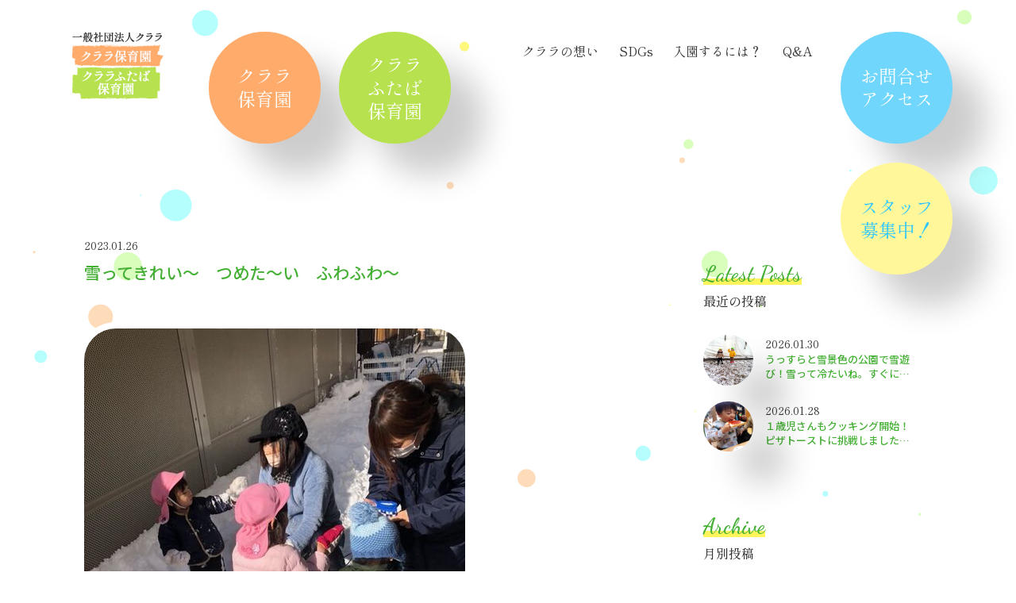

--- FILE ---
content_type: text/html; charset=UTF-8
request_url: https://kurara.ed.jp/blog_futaba/%E9%9B%AA%E3%81%A3%E3%81%A6%E3%81%8D%E3%82%8C%E3%81%84%E3%80%9C%E3%80%80%E3%81%A4%E3%82%81%E3%81%9F%E3%80%9C%E3%81%84%E3%80%80%E3%81%B5%E3%82%8F%E3%81%B5%E3%82%8F%E3%80%9C/
body_size: 9715
content:
<!DOCTYPE html>
<html lang="ja">
<head>
<meta charset="UTF-8">
<meta name="viewport" content="width=device-width, initial-scale=1">
<link rel="profile" href="https://gmpg.org/xfn/11">
<script
  src="https://code.jquery.com/jquery-3.6.0.slim.min.js"
  integrity="sha256-u7e5khyithlIdTpu22PHhENmPcRdFiHRjhAuHcs05RI="
  crossorigin="anonymous"></script>
<script>(function(html){html.className = html.className.replace(/\bno-js\b/,'js')})(document.documentElement);</script>
<meta name='robots' content='index, follow, max-image-preview:large, max-snippet:-1, max-video-preview:-1' />

	<!-- This site is optimized with the Yoast SEO plugin v26.8 - https://yoast.com/product/yoast-seo-wordpress/ -->
	<title>クララふたば保育園ブログ - 滋賀県守山市の小規模認可保育園</title>
	<meta name="description" content="雪ってきれい〜　つめた〜い　ふわふわ〜" />
	<link rel="canonical" href="https://kurara.ed.jp/blog_futaba/雪ってきれい〜　つめた〜い　ふわふわ〜/" />
	<meta property="og:locale" content="ja_JP" />
	<meta property="og:type" content="article" />
	<meta property="og:title" content="クララふたば保育園ブログ - 滋賀県守山市の小規模認可保育園" />
	<meta property="og:description" content="雪ってきれい〜　つめた〜い　ふわふわ〜" />
	<meta property="og:url" content="https://kurara.ed.jp/blog_futaba/雪ってきれい〜　つめた〜い　ふわふわ〜/" />
	<meta property="og:site_name" content="クララ保育園 | クララふたば保育園" />
	<meta property="article:modified_time" content="2023-01-25T22:20:55+00:00" />
	<meta property="og:image" content="https://kurara.ed.jp/wp-content/uploads/2023/01/image4-rotated.jpeg" />
	<meta property="og:image:width" content="480" />
	<meta property="og:image:height" content="640" />
	<meta property="og:image:type" content="image/jpeg" />
	<meta name="twitter:card" content="summary_large_image" />
	<script type="application/ld+json" class="yoast-schema-graph">{"@context":"https://schema.org","@graph":[{"@type":"WebPage","@id":"https://kurara.ed.jp/blog_futaba/%e9%9b%aa%e3%81%a3%e3%81%a6%e3%81%8d%e3%82%8c%e3%81%84%e3%80%9c%e3%80%80%e3%81%a4%e3%82%81%e3%81%9f%e3%80%9c%e3%81%84%e3%80%80%e3%81%b5%e3%82%8f%e3%81%b5%e3%82%8f%e3%80%9c/","url":"https://kurara.ed.jp/blog_futaba/%e9%9b%aa%e3%81%a3%e3%81%a6%e3%81%8d%e3%82%8c%e3%81%84%e3%80%9c%e3%80%80%e3%81%a4%e3%82%81%e3%81%9f%e3%80%9c%e3%81%84%e3%80%80%e3%81%b5%e3%82%8f%e3%81%b5%e3%82%8f%e3%80%9c/","name":"クララふたば保育園ブログ - 滋賀県守山市の小規模認可保育園","isPartOf":{"@id":"https://kurara.ed.jp/#website"},"primaryImageOfPage":{"@id":"https://kurara.ed.jp/blog_futaba/%e9%9b%aa%e3%81%a3%e3%81%a6%e3%81%8d%e3%82%8c%e3%81%84%e3%80%9c%e3%80%80%e3%81%a4%e3%82%81%e3%81%9f%e3%80%9c%e3%81%84%e3%80%80%e3%81%b5%e3%82%8f%e3%81%b5%e3%82%8f%e3%80%9c/#primaryimage"},"image":{"@id":"https://kurara.ed.jp/blog_futaba/%e9%9b%aa%e3%81%a3%e3%81%a6%e3%81%8d%e3%82%8c%e3%81%84%e3%80%9c%e3%80%80%e3%81%a4%e3%82%81%e3%81%9f%e3%80%9c%e3%81%84%e3%80%80%e3%81%b5%e3%82%8f%e3%81%b5%e3%82%8f%e3%80%9c/#primaryimage"},"thumbnailUrl":"https://kurara.ed.jp/wp-content/uploads/2023/01/image4-rotated.jpeg","datePublished":"2023-01-25T22:20:25+00:00","dateModified":"2023-01-25T22:20:55+00:00","description":"雪ってきれい〜　つめた〜い　ふわふわ〜","breadcrumb":{"@id":"https://kurara.ed.jp/blog_futaba/%e9%9b%aa%e3%81%a3%e3%81%a6%e3%81%8d%e3%82%8c%e3%81%84%e3%80%9c%e3%80%80%e3%81%a4%e3%82%81%e3%81%9f%e3%80%9c%e3%81%84%e3%80%80%e3%81%b5%e3%82%8f%e3%81%b5%e3%82%8f%e3%80%9c/#breadcrumb"},"inLanguage":"ja","potentialAction":[{"@type":"ReadAction","target":["https://kurara.ed.jp/blog_futaba/%e9%9b%aa%e3%81%a3%e3%81%a6%e3%81%8d%e3%82%8c%e3%81%84%e3%80%9c%e3%80%80%e3%81%a4%e3%82%81%e3%81%9f%e3%80%9c%e3%81%84%e3%80%80%e3%81%b5%e3%82%8f%e3%81%b5%e3%82%8f%e3%80%9c/"]}]},{"@type":"ImageObject","inLanguage":"ja","@id":"https://kurara.ed.jp/blog_futaba/%e9%9b%aa%e3%81%a3%e3%81%a6%e3%81%8d%e3%82%8c%e3%81%84%e3%80%9c%e3%80%80%e3%81%a4%e3%82%81%e3%81%9f%e3%80%9c%e3%81%84%e3%80%80%e3%81%b5%e3%82%8f%e3%81%b5%e3%82%8f%e3%80%9c/#primaryimage","url":"https://kurara.ed.jp/wp-content/uploads/2023/01/image4-rotated.jpeg","contentUrl":"https://kurara.ed.jp/wp-content/uploads/2023/01/image4-rotated.jpeg","width":480,"height":640},{"@type":"BreadcrumbList","@id":"https://kurara.ed.jp/blog_futaba/%e9%9b%aa%e3%81%a3%e3%81%a6%e3%81%8d%e3%82%8c%e3%81%84%e3%80%9c%e3%80%80%e3%81%a4%e3%82%81%e3%81%9f%e3%80%9c%e3%81%84%e3%80%80%e3%81%b5%e3%82%8f%e3%81%b5%e3%82%8f%e3%80%9c/#breadcrumb","itemListElement":[{"@type":"ListItem","position":1,"name":"ホーム","item":"https://kurara.ed.jp/"},{"@type":"ListItem","position":2,"name":"ふたば保育園ブログ","item":"https://kurara.ed.jp/blog_futaba/"},{"@type":"ListItem","position":3,"name":"雪ってきれい〜　つめた〜い　ふわふわ〜"}]},{"@type":"WebSite","@id":"https://kurara.ed.jp/#website","url":"https://kurara.ed.jp/","name":"クララ保育園 | クララふたば保育園","description":"滋賀県守山市の認可小規模保育園","publisher":{"@id":"https://kurara.ed.jp/#organization"},"potentialAction":[{"@type":"SearchAction","target":{"@type":"EntryPoint","urlTemplate":"https://kurara.ed.jp/?s={search_term_string}"},"query-input":{"@type":"PropertyValueSpecification","valueRequired":true,"valueName":"search_term_string"}}],"inLanguage":"ja"},{"@type":"Organization","@id":"https://kurara.ed.jp/#organization","name":"クララ保育園 | クララふたば保育園","url":"https://kurara.ed.jp/","logo":{"@type":"ImageObject","inLanguage":"ja","@id":"https://kurara.ed.jp/#/schema/logo/image/","url":"https://kurara.ed.jp/wp-content/uploads/2022/04/logo.png","contentUrl":"https://kurara.ed.jp/wp-content/uploads/2022/04/logo.png","width":130,"height":90,"caption":"クララ保育園 | クララふたば保育園"},"image":{"@id":"https://kurara.ed.jp/#/schema/logo/image/"}}]}</script>
	<!-- / Yoast SEO plugin. -->


<link rel='dns-prefetch' href='//www.googletagmanager.com' />
<link href='https://fonts.gstatic.com' crossorigin rel='preconnect' />
<style id='wp-img-auto-sizes-contain-inline-css'>
img:is([sizes=auto i],[sizes^="auto," i]){contain-intrinsic-size:3000px 1500px}
/*# sourceURL=wp-img-auto-sizes-contain-inline-css */
</style>
<style id='classic-theme-styles-inline-css'>
/*! This file is auto-generated */
.wp-block-button__link{color:#fff;background-color:#32373c;border-radius:9999px;box-shadow:none;text-decoration:none;padding:calc(.667em + 2px) calc(1.333em + 2px);font-size:1.125em}.wp-block-file__button{background:#32373c;color:#fff;text-decoration:none}
/*# sourceURL=/wp-includes/css/classic-themes.min.css */
</style>
<link rel='stylesheet' id='contact-form-7-css' href='https://kurara.ed.jp/wp-content/plugins/contact-form-7/includes/css/styles.css?ver=6.1.4' media='all' />
<link rel='stylesheet' id='twentyseventeen-fonts-css' href='https://fonts.googleapis.com/css?family=Libre+Franklin%3A300%2C300i%2C400%2C400i%2C600%2C600i%2C800%2C800i&#038;subset=latin%2Clatin-ext&#038;display=fallback' media='all' />
<link rel='stylesheet' id='twentyseventeen-style-css' href='https://kurara.ed.jp/wp-content/themes/kurara/style.css?ver=20260202050329' media='all' />
<link rel='stylesheet' id='twentyseventeen-custom-style-css' href='https://kurara.ed.jp/wp-content/themes/kurara/assets/css/custom.css?ver=20260202050329' media='all' />
<link rel='stylesheet' id='twentyseventeen-block-style-css' href='https://kurara.ed.jp/wp-content/themes/kurara/assets/css/blocks.css?ver=20190105' media='all' />
<!--n2css--><!--n2js-->
<!-- Site Kit によって追加された Google タグ（gtag.js）スニペット -->
<!-- Google アナリティクス スニペット (Site Kit が追加) -->
<script src="https://www.googletagmanager.com/gtag/js?id=GT-K52GGMC5" id="google_gtagjs-js" async></script>
<script id="google_gtagjs-js-after">
window.dataLayer = window.dataLayer || [];function gtag(){dataLayer.push(arguments);}
gtag("set","linker",{"domains":["kurara.ed.jp"]});
gtag("js", new Date());
gtag("set", "developer_id.dZTNiMT", true);
gtag("config", "GT-K52GGMC5");
 window._googlesitekit = window._googlesitekit || {}; window._googlesitekit.throttledEvents = []; window._googlesitekit.gtagEvent = (name, data) => { var key = JSON.stringify( { name, data } ); if ( !! window._googlesitekit.throttledEvents[ key ] ) { return; } window._googlesitekit.throttledEvents[ key ] = true; setTimeout( () => { delete window._googlesitekit.throttledEvents[ key ]; }, 5 ); gtag( "event", name, { ...data, event_source: "site-kit" } ); }; 
//# sourceURL=google_gtagjs-js-after
</script>
<meta name="generator" content="Site Kit by Google 1.170.0" /><link rel="pingback" href="https://kurara.ed.jp/xmlrpc.php">
<link rel="icon" href="https://kurara.ed.jp/wp-content/uploads/2022/06/cropped-kurara-favicon-32x32.png" sizes="32x32" />
<link rel="icon" href="https://kurara.ed.jp/wp-content/uploads/2022/06/cropped-kurara-favicon-192x192.png" sizes="192x192" />
<link rel="apple-touch-icon" href="https://kurara.ed.jp/wp-content/uploads/2022/06/cropped-kurara-favicon-180x180.png" />
<meta name="msapplication-TileImage" content="https://kurara.ed.jp/wp-content/uploads/2022/06/cropped-kurara-favicon-270x270.png" />
		<style id="wp-custom-css">
			.grecaptcha-badge {
    visibility: hidden; 
	  position:relative;
	  z-index:-1;
}		</style>
		<style id='global-styles-inline-css'>
:root{--wp--preset--aspect-ratio--square: 1;--wp--preset--aspect-ratio--4-3: 4/3;--wp--preset--aspect-ratio--3-4: 3/4;--wp--preset--aspect-ratio--3-2: 3/2;--wp--preset--aspect-ratio--2-3: 2/3;--wp--preset--aspect-ratio--16-9: 16/9;--wp--preset--aspect-ratio--9-16: 9/16;--wp--preset--color--black: #000000;--wp--preset--color--cyan-bluish-gray: #abb8c3;--wp--preset--color--white: #ffffff;--wp--preset--color--pale-pink: #f78da7;--wp--preset--color--vivid-red: #cf2e2e;--wp--preset--color--luminous-vivid-orange: #ff6900;--wp--preset--color--luminous-vivid-amber: #fcb900;--wp--preset--color--light-green-cyan: #7bdcb5;--wp--preset--color--vivid-green-cyan: #00d084;--wp--preset--color--pale-cyan-blue: #8ed1fc;--wp--preset--color--vivid-cyan-blue: #0693e3;--wp--preset--color--vivid-purple: #9b51e0;--wp--preset--gradient--vivid-cyan-blue-to-vivid-purple: linear-gradient(135deg,rgb(6,147,227) 0%,rgb(155,81,224) 100%);--wp--preset--gradient--light-green-cyan-to-vivid-green-cyan: linear-gradient(135deg,rgb(122,220,180) 0%,rgb(0,208,130) 100%);--wp--preset--gradient--luminous-vivid-amber-to-luminous-vivid-orange: linear-gradient(135deg,rgb(252,185,0) 0%,rgb(255,105,0) 100%);--wp--preset--gradient--luminous-vivid-orange-to-vivid-red: linear-gradient(135deg,rgb(255,105,0) 0%,rgb(207,46,46) 100%);--wp--preset--gradient--very-light-gray-to-cyan-bluish-gray: linear-gradient(135deg,rgb(238,238,238) 0%,rgb(169,184,195) 100%);--wp--preset--gradient--cool-to-warm-spectrum: linear-gradient(135deg,rgb(74,234,220) 0%,rgb(151,120,209) 20%,rgb(207,42,186) 40%,rgb(238,44,130) 60%,rgb(251,105,98) 80%,rgb(254,248,76) 100%);--wp--preset--gradient--blush-light-purple: linear-gradient(135deg,rgb(255,206,236) 0%,rgb(152,150,240) 100%);--wp--preset--gradient--blush-bordeaux: linear-gradient(135deg,rgb(254,205,165) 0%,rgb(254,45,45) 50%,rgb(107,0,62) 100%);--wp--preset--gradient--luminous-dusk: linear-gradient(135deg,rgb(255,203,112) 0%,rgb(199,81,192) 50%,rgb(65,88,208) 100%);--wp--preset--gradient--pale-ocean: linear-gradient(135deg,rgb(255,245,203) 0%,rgb(182,227,212) 50%,rgb(51,167,181) 100%);--wp--preset--gradient--electric-grass: linear-gradient(135deg,rgb(202,248,128) 0%,rgb(113,206,126) 100%);--wp--preset--gradient--midnight: linear-gradient(135deg,rgb(2,3,129) 0%,rgb(40,116,252) 100%);--wp--preset--font-size--small: 13px;--wp--preset--font-size--medium: 20px;--wp--preset--font-size--large: 36px;--wp--preset--font-size--x-large: 42px;--wp--preset--spacing--20: 0.44rem;--wp--preset--spacing--30: 0.67rem;--wp--preset--spacing--40: 1rem;--wp--preset--spacing--50: 1.5rem;--wp--preset--spacing--60: 2.25rem;--wp--preset--spacing--70: 3.38rem;--wp--preset--spacing--80: 5.06rem;--wp--preset--shadow--natural: 6px 6px 9px rgba(0, 0, 0, 0.2);--wp--preset--shadow--deep: 12px 12px 50px rgba(0, 0, 0, 0.4);--wp--preset--shadow--sharp: 6px 6px 0px rgba(0, 0, 0, 0.2);--wp--preset--shadow--outlined: 6px 6px 0px -3px rgb(255, 255, 255), 6px 6px rgb(0, 0, 0);--wp--preset--shadow--crisp: 6px 6px 0px rgb(0, 0, 0);}:where(.is-layout-flex){gap: 0.5em;}:where(.is-layout-grid){gap: 0.5em;}body .is-layout-flex{display: flex;}.is-layout-flex{flex-wrap: wrap;align-items: center;}.is-layout-flex > :is(*, div){margin: 0;}body .is-layout-grid{display: grid;}.is-layout-grid > :is(*, div){margin: 0;}:where(.wp-block-columns.is-layout-flex){gap: 2em;}:where(.wp-block-columns.is-layout-grid){gap: 2em;}:where(.wp-block-post-template.is-layout-flex){gap: 1.25em;}:where(.wp-block-post-template.is-layout-grid){gap: 1.25em;}.has-black-color{color: var(--wp--preset--color--black) !important;}.has-cyan-bluish-gray-color{color: var(--wp--preset--color--cyan-bluish-gray) !important;}.has-white-color{color: var(--wp--preset--color--white) !important;}.has-pale-pink-color{color: var(--wp--preset--color--pale-pink) !important;}.has-vivid-red-color{color: var(--wp--preset--color--vivid-red) !important;}.has-luminous-vivid-orange-color{color: var(--wp--preset--color--luminous-vivid-orange) !important;}.has-luminous-vivid-amber-color{color: var(--wp--preset--color--luminous-vivid-amber) !important;}.has-light-green-cyan-color{color: var(--wp--preset--color--light-green-cyan) !important;}.has-vivid-green-cyan-color{color: var(--wp--preset--color--vivid-green-cyan) !important;}.has-pale-cyan-blue-color{color: var(--wp--preset--color--pale-cyan-blue) !important;}.has-vivid-cyan-blue-color{color: var(--wp--preset--color--vivid-cyan-blue) !important;}.has-vivid-purple-color{color: var(--wp--preset--color--vivid-purple) !important;}.has-black-background-color{background-color: var(--wp--preset--color--black) !important;}.has-cyan-bluish-gray-background-color{background-color: var(--wp--preset--color--cyan-bluish-gray) !important;}.has-white-background-color{background-color: var(--wp--preset--color--white) !important;}.has-pale-pink-background-color{background-color: var(--wp--preset--color--pale-pink) !important;}.has-vivid-red-background-color{background-color: var(--wp--preset--color--vivid-red) !important;}.has-luminous-vivid-orange-background-color{background-color: var(--wp--preset--color--luminous-vivid-orange) !important;}.has-luminous-vivid-amber-background-color{background-color: var(--wp--preset--color--luminous-vivid-amber) !important;}.has-light-green-cyan-background-color{background-color: var(--wp--preset--color--light-green-cyan) !important;}.has-vivid-green-cyan-background-color{background-color: var(--wp--preset--color--vivid-green-cyan) !important;}.has-pale-cyan-blue-background-color{background-color: var(--wp--preset--color--pale-cyan-blue) !important;}.has-vivid-cyan-blue-background-color{background-color: var(--wp--preset--color--vivid-cyan-blue) !important;}.has-vivid-purple-background-color{background-color: var(--wp--preset--color--vivid-purple) !important;}.has-black-border-color{border-color: var(--wp--preset--color--black) !important;}.has-cyan-bluish-gray-border-color{border-color: var(--wp--preset--color--cyan-bluish-gray) !important;}.has-white-border-color{border-color: var(--wp--preset--color--white) !important;}.has-pale-pink-border-color{border-color: var(--wp--preset--color--pale-pink) !important;}.has-vivid-red-border-color{border-color: var(--wp--preset--color--vivid-red) !important;}.has-luminous-vivid-orange-border-color{border-color: var(--wp--preset--color--luminous-vivid-orange) !important;}.has-luminous-vivid-amber-border-color{border-color: var(--wp--preset--color--luminous-vivid-amber) !important;}.has-light-green-cyan-border-color{border-color: var(--wp--preset--color--light-green-cyan) !important;}.has-vivid-green-cyan-border-color{border-color: var(--wp--preset--color--vivid-green-cyan) !important;}.has-pale-cyan-blue-border-color{border-color: var(--wp--preset--color--pale-cyan-blue) !important;}.has-vivid-cyan-blue-border-color{border-color: var(--wp--preset--color--vivid-cyan-blue) !important;}.has-vivid-purple-border-color{border-color: var(--wp--preset--color--vivid-purple) !important;}.has-vivid-cyan-blue-to-vivid-purple-gradient-background{background: var(--wp--preset--gradient--vivid-cyan-blue-to-vivid-purple) !important;}.has-light-green-cyan-to-vivid-green-cyan-gradient-background{background: var(--wp--preset--gradient--light-green-cyan-to-vivid-green-cyan) !important;}.has-luminous-vivid-amber-to-luminous-vivid-orange-gradient-background{background: var(--wp--preset--gradient--luminous-vivid-amber-to-luminous-vivid-orange) !important;}.has-luminous-vivid-orange-to-vivid-red-gradient-background{background: var(--wp--preset--gradient--luminous-vivid-orange-to-vivid-red) !important;}.has-very-light-gray-to-cyan-bluish-gray-gradient-background{background: var(--wp--preset--gradient--very-light-gray-to-cyan-bluish-gray) !important;}.has-cool-to-warm-spectrum-gradient-background{background: var(--wp--preset--gradient--cool-to-warm-spectrum) !important;}.has-blush-light-purple-gradient-background{background: var(--wp--preset--gradient--blush-light-purple) !important;}.has-blush-bordeaux-gradient-background{background: var(--wp--preset--gradient--blush-bordeaux) !important;}.has-luminous-dusk-gradient-background{background: var(--wp--preset--gradient--luminous-dusk) !important;}.has-pale-ocean-gradient-background{background: var(--wp--preset--gradient--pale-ocean) !important;}.has-electric-grass-gradient-background{background: var(--wp--preset--gradient--electric-grass) !important;}.has-midnight-gradient-background{background: var(--wp--preset--gradient--midnight) !important;}.has-small-font-size{font-size: var(--wp--preset--font-size--small) !important;}.has-medium-font-size{font-size: var(--wp--preset--font-size--medium) !important;}.has-large-font-size{font-size: var(--wp--preset--font-size--large) !important;}.has-x-large-font-size{font-size: var(--wp--preset--font-size--x-large) !important;}
/*# sourceURL=global-styles-inline-css */
</style>
</head>

<body class="wp-singular blog_futaba-template-default single single-blog_futaba postid-1821 wp-custom-logo wp-embed-responsive wp-theme-kurara has-sidebar colors-light">
    <div id="page" class="site">
    <canvas class="background"></canvas>
    <header id="masthead" class="site-header">
            <div class="navigation-top">
        <div class="wrap">
          <div class="site_logo"><a href="https://kurara.ed.jp/"><img src="https://kurara.ed.jp/wp-content/uploads/2022/04/logo.png" alt="クララ保育園 | クララふたば保育園"></a></div>
          <ul class="nav_item">
  <li class="icon_item org"><a href="https://kurara.ed.jp/about_kurara/">クララ<br>保育園</a></li>
  <li class="icon_item green"><a href="https://kurara.ed.jp/about_futaba/">クララ<br>ふたば<br>保育園</a></li>
  <li class="icon_item blue nav_contact"><a href="https://kurara.ed.jp/contact/">お問合せ<span class="nav_item_inner">・</span><br>アクセス</a></li>
  <li class="icon_item yellow nav_recruit"><a href="https://kurara.ed.jp/recruit/">スタッフ<br>募集中！</a></li>
</ul>
<nav id="site-navigation" class="main-navigation js-header_nav" aria-label="headerMenu">
  <button class="menu-toggle js-btn" aria-controls="headerMenu" aria-expanded="false"></button>
  <div class="header-navigation"><ul id="headerMenu" class="menu"><li class="menu-item"><a href="https://kurara.ed.jp/philosophy/">クララの想い</a></li>
<li class="menu-item"><a href="https://kurara.ed.jp/sdgs/">SDGs</a></li>
<li class="menu-item"><a href="https://kurara.ed.jp/guide/">入園するには？</a></li>
<li class="menu-item"><a href="https://kurara.ed.jp/faq/">Q&#038;A</a></li>
</ul></div><div class="modalMenu"><ul id="modalMenu" class="menu"><li class="menu-item"><a href="/">トップページ</a></li>
<li class="menu-item"><a href="https://kurara.ed.jp/about_kurara/">クララ保育園</a></li>
<li class="menu-item"><a href="https://kurara.ed.jp/about_futaba/">クララふたば保育園</a></li>
<li class="menu-item"><a href="https://kurara.ed.jp/philosophy/">クララの想い</a></li>
<li class="menu-item"><a href="https://kurara.ed.jp/sdgs/">SDGs</a></li>
<li class="menu-item"><a href="https://kurara.ed.jp/guide/">入園するには？</a></li>
<li class="menu-item"><a href="https://kurara.ed.jp/faq/">Q&#038;A</a></li>
<li class="menu-item"><a href="/blog_kurara/">クララ保育園ブログ</a></li>
<li class="menu-item"><a href="/blog_futaba/">クララふたば保育園ブログ</a></li>
<li class="menu-item"><a href="https://kurara.ed.jp/recruit/">採用情報</a></li>
<li class="menu-item"><a href="https://kurara.ed.jp/contact/">お問合せ・アクセス</a></li>
</ul></div>  </nav>
<!-- #site-navigation -->        </div>
        <!-- .wrap --> 
      </div>
      <!-- .navigation-top -->
            
          </header>
    <!-- #masthead -->
    
    <div class="site-content-contain">
      <div id="content" class="site-content"><div class="wrap wrap_sub blog_futaba">
  <div id="primary" class="content-area">
    <main id="main" class="site-main">
      <article id="post-1821" class="post-1821 blog_futaba type-blog_futaba status-publish has-post-thumbnail hentry">
  <header class="entry-header">
    <p class="update">2023.01.26</p>
    <h1 class="entry-title">雪ってきれい〜　つめた〜い　ふわふわ〜</h1>
  </header>
  <!-- .entry-header -->
  
    <div class="entry-content">
    <div class="postie-post">
<div class="postie-attachments"><a href="https://kurara.ed.jp/?attachment_id=1822"><img decoding="async" src="https://kurara.ed.jp/wp-content/uploads/2023/01/image4-rotated.jpeg" alt="" width="480px" height="640px" class="alignnone size-medium wp-image-1822" /></a><br />
<a href="https://kurara.ed.jp/?attachment_id=1823"><img decoding="async" src="https://kurara.ed.jp/wp-content/uploads/2023/01/image2-rotated.jpeg" alt="" width="480px" height="640px" class="alignnone size-medium wp-image-1823" /></a><br />
<a href="https://kurara.ed.jp/?attachment_id=1824"><img decoding="async" src="https://kurara.ed.jp/wp-content/uploads/2023/01/image0-rotated.jpeg" alt="" width="480px" height="640px" class="alignnone size-medium wp-image-1824" /></a></div>
<div>
<div class=WordSection1>
<p class=MsoNormal><span style='font-size:11.0pt'>テラスの雪や氷で遊んだよ！楽しい〜<span lang=EN-US><o:p></o:p></span></span></p>
</div>
</div>
</div>
  </div>
  <!-- .entry-content -->
  
</article>
<!-- #post-1821 --> 


      <div class="pager">
        <div class="prev"><a href="https://kurara.ed.jp/blog_futaba/2%e6%ad%b3%e5%85%90%e3%81%ae%e8%aa%95%e7%94%9f%e5%85%90%e3%81%8c%e4%bb%8a%e6%9c%88%e3%81%af5%e4%ba%ba%e3%82%82%e3%83%bb%e3%83%bb%e3%83%bb%e3%81%8a%e3%82%81%e3%81%a7%e3%81%a8%e3%81%86%ef%bc%81/" rel="prev">前へ</a></div>
        <div class="next"><a href="https://kurara.ed.jp/blog_futaba/%e6%98%8e%e6%97%a5%e3%81%af%e7%af%80%e5%88%86%e3%81%a7%e3%81%99%e4%bd%93%e3%81%ae%e4%b8%ad%e3%81%ab%e3%81%84%e3%82%8b%e6%82%aa%e3%81%84%e9%ac%bc%e3%82%92%e8%bf%bd%e3%81%84%e5%87%ba%e3%81%99%e3%82%88/" rel="next">次へ</a></div>
      </div>

         </main>
    <!-- #main --> 
    
  </div>
  <!-- #primary -->
  
  <aside id="secondary" class="side-area">
  <section>
    <h2 class="tit"><span class="blue">Latest Posts</span><br>
      最近の投稿</h2>
    <ul class="relation_list">
      <li>
  <a href="https://kurara.ed.jp/blog_futaba/%e3%81%86%e3%81%a3%e3%81%99%e3%82%89%e3%81%a8%e9%9b%aa%e6%99%af%e8%89%b2%e3%81%ae%e5%85%ac%e5%9c%92%e3%81%a7%e9%9b%aa%e9%81%8a%e3%81%b3%ef%bc%81%e9%9b%aa%e3%81%a3%e3%81%a6%e5%86%b7%e3%81%9f%e3%81%84/">
    <div class="thumbnail">
						<img src="https://kurara.ed.jp/wp-content/uploads/2026/01/C4571449.jpg" alt="うっすらと雪景色の公園で雪遊び！雪って冷たいね。すぐになくなるね。一つひとつの体験が宝物。">
					</div>
    <div class="post_content">
      <p class="update">2026.01.30</p>
      <div class="title">うっすらと雪景色の公園で雪遊び！雪って冷たいね。すぐになくなるね。一つひとつの体験が宝物。</div>
                  <div class="excerpt">&nbsp;</div>
          </div>
  </a>
</li>
 <li>
  <a href="https://kurara.ed.jp/blog_futaba/%ef%bc%91%e6%ad%b3%e5%85%90%e3%81%95%e3%82%93%e3%82%82%e3%82%af%e3%83%83%e3%82%ad%e3%83%b3%e3%82%b0%e9%96%8b%e5%a7%8b%ef%bc%81%e3%83%94%e3%82%b6%e3%83%88%e3%83%bc%e3%82%b9%e3%83%88%e3%81%ab%e6%8c%91/">
    <div class="thumbnail">
						<img src="https://kurara.ed.jp/wp-content/uploads/2026/01/C3681186.jpg" alt="１歳児さんもクッキング開始！ピザトーストに挑戦しました。おいしくてたまりません！！">
					</div>
    <div class="post_content">
      <p class="update">2026.01.28</p>
      <div class="title">１歳児さんもクッキング開始！ピザトーストに挑戦しました。おいしくてたまりません！！</div>
                  <div class="excerpt">&nbsp;</div>
          </div>
  </a>
</li>
     </ul>
  </section>
  <section>
    <h2 class="tit"><span class="blue">Archive</span><br>
      月別投稿</h2>
    <ul class="monthly_list">
      	<li><a href='https://kurara.ed.jp/2026/01/?post_type=blog_futaba'>2026年1月</a>&nbsp;(12)</li>
	<li><a href='https://kurara.ed.jp/2025/12/?post_type=blog_futaba'>2025年12月</a>&nbsp;(14)</li>
	<li><a href='https://kurara.ed.jp/2025/11/?post_type=blog_futaba'>2025年11月</a>&nbsp;(15)</li>
	<li><a href='https://kurara.ed.jp/2025/10/?post_type=blog_futaba'>2025年10月</a>&nbsp;(17)</li>
	<li><a href='https://kurara.ed.jp/2025/09/?post_type=blog_futaba'>2025年9月</a>&nbsp;(12)</li>
	<li><a href='https://kurara.ed.jp/2025/08/?post_type=blog_futaba'>2025年8月</a>&nbsp;(15)</li>
	<li><a href='https://kurara.ed.jp/2025/07/?post_type=blog_futaba'>2025年7月</a>&nbsp;(16)</li>
	<li><a href='https://kurara.ed.jp/2025/06/?post_type=blog_futaba'>2025年6月</a>&nbsp;(19)</li>
	<li><a href='https://kurara.ed.jp/2025/05/?post_type=blog_futaba'>2025年5月</a>&nbsp;(10)</li>
	<li><a href='https://kurara.ed.jp/2025/04/?post_type=blog_futaba'>2025年4月</a>&nbsp;(15)</li>
	<li><a href='https://kurara.ed.jp/2025/03/?post_type=blog_futaba'>2025年3月</a>&nbsp;(1)</li>
	<li><a href='https://kurara.ed.jp/2025/02/?post_type=blog_futaba'>2025年2月</a>&nbsp;(3)</li>
	<li><a href='https://kurara.ed.jp/2025/01/?post_type=blog_futaba'>2025年1月</a>&nbsp;(2)</li>
	<li><a href='https://kurara.ed.jp/2024/12/?post_type=blog_futaba'>2024年12月</a>&nbsp;(3)</li>
	<li><a href='https://kurara.ed.jp/2024/11/?post_type=blog_futaba'>2024年11月</a>&nbsp;(3)</li>
	<li><a href='https://kurara.ed.jp/2024/10/?post_type=blog_futaba'>2024年10月</a>&nbsp;(6)</li>
	<li><a href='https://kurara.ed.jp/2024/09/?post_type=blog_futaba'>2024年9月</a>&nbsp;(6)</li>
	<li><a href='https://kurara.ed.jp/2024/08/?post_type=blog_futaba'>2024年8月</a>&nbsp;(6)</li>
	<li><a href='https://kurara.ed.jp/2024/07/?post_type=blog_futaba'>2024年7月</a>&nbsp;(6)</li>
	<li><a href='https://kurara.ed.jp/2024/06/?post_type=blog_futaba'>2024年6月</a>&nbsp;(5)</li>
	<li><a href='https://kurara.ed.jp/2024/05/?post_type=blog_futaba'>2024年5月</a>&nbsp;(5)</li>
	<li><a href='https://kurara.ed.jp/2024/04/?post_type=blog_futaba'>2024年4月</a>&nbsp;(4)</li>
	<li><a href='https://kurara.ed.jp/2024/03/?post_type=blog_futaba'>2024年3月</a>&nbsp;(17)</li>
	<li><a href='https://kurara.ed.jp/2024/02/?post_type=blog_futaba'>2024年2月</a>&nbsp;(13)</li>
	<li><a href='https://kurara.ed.jp/2024/01/?post_type=blog_futaba'>2024年1月</a>&nbsp;(27)</li>
	<li><a href='https://kurara.ed.jp/2023/12/?post_type=blog_futaba'>2023年12月</a>&nbsp;(17)</li>
	<li><a href='https://kurara.ed.jp/2023/11/?post_type=blog_futaba'>2023年11月</a>&nbsp;(11)</li>
	<li><a href='https://kurara.ed.jp/2023/10/?post_type=blog_futaba'>2023年10月</a>&nbsp;(26)</li>
	<li><a href='https://kurara.ed.jp/2023/09/?post_type=blog_futaba'>2023年9月</a>&nbsp;(10)</li>
	<li><a href='https://kurara.ed.jp/2023/06/?post_type=blog_futaba'>2023年6月</a>&nbsp;(3)</li>
	<li><a href='https://kurara.ed.jp/2023/05/?post_type=blog_futaba'>2023年5月</a>&nbsp;(7)</li>
	<li><a href='https://kurara.ed.jp/2023/04/?post_type=blog_futaba'>2023年4月</a>&nbsp;(2)</li>
	<li><a href='https://kurara.ed.jp/2023/02/?post_type=blog_futaba'>2023年2月</a>&nbsp;(4)</li>
	<li><a href='https://kurara.ed.jp/2023/01/?post_type=blog_futaba'>2023年1月</a>&nbsp;(6)</li>
	<li><a href='https://kurara.ed.jp/2022/12/?post_type=blog_futaba'>2022年12月</a>&nbsp;(9)</li>
	<li><a href='https://kurara.ed.jp/2022/11/?post_type=blog_futaba'>2022年11月</a>&nbsp;(1)</li>
	<li><a href='https://kurara.ed.jp/2022/10/?post_type=blog_futaba'>2022年10月</a>&nbsp;(6)</li>
	<li><a href='https://kurara.ed.jp/2022/09/?post_type=blog_futaba'>2022年9月</a>&nbsp;(3)</li>
	<li><a href='https://kurara.ed.jp/2022/07/?post_type=blog_futaba'>2022年7月</a>&nbsp;(2)</li>
	<li><a href='https://kurara.ed.jp/2022/04/?post_type=blog_futaba'>2022年4月</a>&nbsp;(2)</li>
    </ul>
  </section>
</aside>
<!-- #secondary --> 

</div>
<!-- .wrap -->

      </div>
      <!-- #content -->
      <footer id="colophon" class="site-footer">
        <div class="wrap">
          <div class="flex_box a_center">
            <div class="site_logo"><a href="https://kurara.ed.jp/"><img src="https://kurara.ed.jp/wp-content/themes/kurara/images/logo_footer.png" alt="一般社団法人クララ クララ保育園 クララふたば保育園"></a></div> 
            <div class="footer-navigation"><ul id="footerMenu" class="menu"><li class="menu-item"><a href="https://kurara.ed.jp/about_kurara/">クララ保育園</a>
<ul class="sub-menu">
<li class="menu-item"><a href="/about_kurara/#link_greeting">園長挨拶</a></li>
<li class="menu-item"><a href="/about_kurara/#link_activities">季節の遊び</a></li>
<li class="menu-item"><a href="/blog_kurara/">ブログ</a></li>
</ul>
</li>
<li class="menu-item"><a href="https://kurara.ed.jp/about_futaba/">クララふたば保育園</a>
<ul class="sub-menu">
<li class="menu-item"><a href="/about_futaba/#link_greeting">園長挨拶</a></li>
<li class="menu-item"><a href="/about_futaba/#link_activities">季節の遊び</a></li>
<li class="menu-item"><a href="/blog_futaba/">ブログ</a></li>
</ul>
</li>
<li class="menu-item"><a href="https://kurara.ed.jp/philosophy/">クララの想い</a>
<ul class="sub-menu">
<li class="menu-item"><a href="/philosophy/#link_philosophy">理念・保育目標・保育方針</a></li>
<li class="menu-item"><a href="/philosophy/#link1">事業所認定証取得</a></li>
<li class="menu-item"><a href="/philosophy/#link2">健康経営</a></li>
<li class="menu-item"><a href="/philosophy/#link3">楽育</a></li>
</ul>
</li>
<li class="menu-item"><a href="https://kurara.ed.jp/sdgs/">SDGs</a>
<ul class="sub-menu">
<li class="menu-item"><a href="/sdgs/#link_sdgs">SDGsへの取り組み</a></li>
<li class="menu-item"><a href="/sdgs/#link_sdgs_kurara">クララの取り組み</a></li>
</ul>
</li>
<li class="menu-item"><a href="https://kurara.ed.jp/guide/">入園するには？</a>
<ul class="sub-menu">
<li class="menu-item"><a href="/guide/#link_step">step</a></li>
<li class="menu-item"><a href="/guide/#link_requirements">募集要項</a></li>
</ul>
</li>
<li class="menu-item"><a href="https://kurara.ed.jp/faq/">Q&#038;A</a>
<ul class="sub-menu">
<li class="menu-item"><a href="/faq/#link1">小規模認可保育園とは？</a></li>
<li class="menu-item"><a href="/faq/#link2">その他よくあるご質問</a></li>
</ul>
</li>
<li class="menu-item"><a href="https://kurara.ed.jp/recruit/">採用情報</a>
<ul class="sub-menu">
<li class="menu-item"><a href="/recruit/#link_recruit">求める人物像</a></li>
<li class="menu-item"><a href="/recruit/#link_voice">スタッフの声</a></li>
</ul>
</li>
<li class="menu-item"><a href="https://kurara.ed.jp/contact/">お問合せ・アクセス</a>
<ul class="sub-menu">
<li class="menu-item"><a href="/contact/#link_access">住所・地図など</a></li>
<li class="menu-item"><a href="/contact/#link_form">お問合せフォーム</a></li>
<li class="menu-item"><a href="/kurara/privacy/">プライバシーポリシー</a></li>
</ul>
</li>
</ul></div>          </div>
          <div class="site-info">&copy;2022 一般社団法人クララ</div><!-- .site-info -->

        </div>
        <!-- .wrap --> 
      </footer>
      <!-- #colophon -->
    </div>
    <!-- .site-content-contain -->
  </div>
  <!-- #page -->
<div class="pagetop js-btn"><a href="#page"></a></div>
<script src="https://cdnjs.cloudflare.com/ajax/libs/particlesjs/2.2.2/particles.min.js"></script>
<script src="https://kurara.ed.jp/wp-content/themes/kurara/assets/js/contents.js"></script>
<script type="speculationrules">
{"prefetch":[{"source":"document","where":{"and":[{"href_matches":"/*"},{"not":{"href_matches":["/wp-*.php","/wp-admin/*","/wp-content/uploads/*","/wp-content/*","/wp-content/plugins/*","/wp-content/themes/kurara/*","/*\\?(.+)"]}},{"not":{"selector_matches":"a[rel~=\"nofollow\"]"}},{"not":{"selector_matches":".no-prefetch, .no-prefetch a"}}]},"eagerness":"conservative"}]}
</script>
<script src="https://kurara.ed.jp/wp-includes/js/dist/hooks.min.js?ver=dd5603f07f9220ed27f1" id="wp-hooks-js"></script>
<script src="https://kurara.ed.jp/wp-includes/js/dist/i18n.min.js?ver=c26c3dc7bed366793375" id="wp-i18n-js"></script>
<script id="wp-i18n-js-after">
wp.i18n.setLocaleData( { 'text direction\u0004ltr': [ 'ltr' ] } );
//# sourceURL=wp-i18n-js-after
</script>
<script src="https://kurara.ed.jp/wp-content/plugins/contact-form-7/includes/swv/js/index.js?ver=6.1.4" id="swv-js"></script>
<script id="contact-form-7-js-translations">
( function( domain, translations ) {
	var localeData = translations.locale_data[ domain ] || translations.locale_data.messages;
	localeData[""].domain = domain;
	wp.i18n.setLocaleData( localeData, domain );
} )( "contact-form-7", {"translation-revision-date":"2025-11-30 08:12:23+0000","generator":"GlotPress\/4.0.3","domain":"messages","locale_data":{"messages":{"":{"domain":"messages","plural-forms":"nplurals=1; plural=0;","lang":"ja_JP"},"This contact form is placed in the wrong place.":["\u3053\u306e\u30b3\u30f3\u30bf\u30af\u30c8\u30d5\u30a9\u30fc\u30e0\u306f\u9593\u9055\u3063\u305f\u4f4d\u7f6e\u306b\u7f6e\u304b\u308c\u3066\u3044\u307e\u3059\u3002"],"Error:":["\u30a8\u30e9\u30fc:"]}},"comment":{"reference":"includes\/js\/index.js"}} );
//# sourceURL=contact-form-7-js-translations
</script>
<script id="contact-form-7-js-before">
var wpcf7 = {
    "api": {
        "root": "https:\/\/kurara.ed.jp\/wp-json\/",
        "namespace": "contact-form-7\/v1"
    }
};
//# sourceURL=contact-form-7-js-before
</script>
<script src="https://kurara.ed.jp/wp-content/plugins/contact-form-7/includes/js/index.js?ver=6.1.4" id="contact-form-7-js"></script>
<script id="twentyseventeen-skip-link-focus-fix-js-extra">
var twentyseventeenScreenReaderText = {"quote":"\u003Csvg class=\"icon icon-quote-right\" aria-hidden=\"true\" role=\"img\"\u003E \u003Cuse href=\"#icon-quote-right\" xlink:href=\"#icon-quote-right\"\u003E\u003C/use\u003E \u003C/svg\u003E","expand":"Expand child menu","collapse":"Collapse child menu","icon":"\u003Csvg class=\"icon icon-angle-down\" aria-hidden=\"true\" role=\"img\"\u003E \u003Cuse href=\"#icon-angle-down\" xlink:href=\"#icon-angle-down\"\u003E\u003C/use\u003E \u003Cspan class=\"svg-fallback icon-angle-down\"\u003E\u003C/span\u003E\u003C/svg\u003E"};
//# sourceURL=twentyseventeen-skip-link-focus-fix-js-extra
</script>
<script src="https://kurara.ed.jp/wp-content/themes/kurara/assets/js/skip-link-focus-fix.js?ver=20161114" id="twentyseventeen-skip-link-focus-fix-js"></script>
<script src="https://www.google.com/recaptcha/api.js?render=6LcmHJsfAAAAAPcTyvq2ae9q97mNDMC8DQZKndFc&amp;ver=3.0" id="google-recaptcha-js"></script>
<script src="https://kurara.ed.jp/wp-includes/js/dist/vendor/wp-polyfill.min.js?ver=3.15.0" id="wp-polyfill-js"></script>
<script id="wpcf7-recaptcha-js-before">
var wpcf7_recaptcha = {
    "sitekey": "6LcmHJsfAAAAAPcTyvq2ae9q97mNDMC8DQZKndFc",
    "actions": {
        "homepage": "homepage",
        "contactform": "contactform"
    }
};
//# sourceURL=wpcf7-recaptcha-js-before
</script>
<script src="https://kurara.ed.jp/wp-content/plugins/contact-form-7/modules/recaptcha/index.js?ver=6.1.4" id="wpcf7-recaptcha-js"></script>
<script src="https://kurara.ed.jp/wp-content/plugins/google-site-kit/dist/assets/js/googlesitekit-events-provider-contact-form-7-40476021fb6e59177033.js" id="googlesitekit-events-provider-contact-form-7-js" defer></script>
</body>
</html>

--- FILE ---
content_type: text/html; charset=utf-8
request_url: https://www.google.com/recaptcha/api2/anchor?ar=1&k=6LcmHJsfAAAAAPcTyvq2ae9q97mNDMC8DQZKndFc&co=aHR0cHM6Ly9rdXJhcmEuZWQuanA6NDQz&hl=en&v=N67nZn4AqZkNcbeMu4prBgzg&size=invisible&anchor-ms=20000&execute-ms=30000&cb=qathv4dj589x
body_size: 48818
content:
<!DOCTYPE HTML><html dir="ltr" lang="en"><head><meta http-equiv="Content-Type" content="text/html; charset=UTF-8">
<meta http-equiv="X-UA-Compatible" content="IE=edge">
<title>reCAPTCHA</title>
<style type="text/css">
/* cyrillic-ext */
@font-face {
  font-family: 'Roboto';
  font-style: normal;
  font-weight: 400;
  font-stretch: 100%;
  src: url(//fonts.gstatic.com/s/roboto/v48/KFO7CnqEu92Fr1ME7kSn66aGLdTylUAMa3GUBHMdazTgWw.woff2) format('woff2');
  unicode-range: U+0460-052F, U+1C80-1C8A, U+20B4, U+2DE0-2DFF, U+A640-A69F, U+FE2E-FE2F;
}
/* cyrillic */
@font-face {
  font-family: 'Roboto';
  font-style: normal;
  font-weight: 400;
  font-stretch: 100%;
  src: url(//fonts.gstatic.com/s/roboto/v48/KFO7CnqEu92Fr1ME7kSn66aGLdTylUAMa3iUBHMdazTgWw.woff2) format('woff2');
  unicode-range: U+0301, U+0400-045F, U+0490-0491, U+04B0-04B1, U+2116;
}
/* greek-ext */
@font-face {
  font-family: 'Roboto';
  font-style: normal;
  font-weight: 400;
  font-stretch: 100%;
  src: url(//fonts.gstatic.com/s/roboto/v48/KFO7CnqEu92Fr1ME7kSn66aGLdTylUAMa3CUBHMdazTgWw.woff2) format('woff2');
  unicode-range: U+1F00-1FFF;
}
/* greek */
@font-face {
  font-family: 'Roboto';
  font-style: normal;
  font-weight: 400;
  font-stretch: 100%;
  src: url(//fonts.gstatic.com/s/roboto/v48/KFO7CnqEu92Fr1ME7kSn66aGLdTylUAMa3-UBHMdazTgWw.woff2) format('woff2');
  unicode-range: U+0370-0377, U+037A-037F, U+0384-038A, U+038C, U+038E-03A1, U+03A3-03FF;
}
/* math */
@font-face {
  font-family: 'Roboto';
  font-style: normal;
  font-weight: 400;
  font-stretch: 100%;
  src: url(//fonts.gstatic.com/s/roboto/v48/KFO7CnqEu92Fr1ME7kSn66aGLdTylUAMawCUBHMdazTgWw.woff2) format('woff2');
  unicode-range: U+0302-0303, U+0305, U+0307-0308, U+0310, U+0312, U+0315, U+031A, U+0326-0327, U+032C, U+032F-0330, U+0332-0333, U+0338, U+033A, U+0346, U+034D, U+0391-03A1, U+03A3-03A9, U+03B1-03C9, U+03D1, U+03D5-03D6, U+03F0-03F1, U+03F4-03F5, U+2016-2017, U+2034-2038, U+203C, U+2040, U+2043, U+2047, U+2050, U+2057, U+205F, U+2070-2071, U+2074-208E, U+2090-209C, U+20D0-20DC, U+20E1, U+20E5-20EF, U+2100-2112, U+2114-2115, U+2117-2121, U+2123-214F, U+2190, U+2192, U+2194-21AE, U+21B0-21E5, U+21F1-21F2, U+21F4-2211, U+2213-2214, U+2216-22FF, U+2308-230B, U+2310, U+2319, U+231C-2321, U+2336-237A, U+237C, U+2395, U+239B-23B7, U+23D0, U+23DC-23E1, U+2474-2475, U+25AF, U+25B3, U+25B7, U+25BD, U+25C1, U+25CA, U+25CC, U+25FB, U+266D-266F, U+27C0-27FF, U+2900-2AFF, U+2B0E-2B11, U+2B30-2B4C, U+2BFE, U+3030, U+FF5B, U+FF5D, U+1D400-1D7FF, U+1EE00-1EEFF;
}
/* symbols */
@font-face {
  font-family: 'Roboto';
  font-style: normal;
  font-weight: 400;
  font-stretch: 100%;
  src: url(//fonts.gstatic.com/s/roboto/v48/KFO7CnqEu92Fr1ME7kSn66aGLdTylUAMaxKUBHMdazTgWw.woff2) format('woff2');
  unicode-range: U+0001-000C, U+000E-001F, U+007F-009F, U+20DD-20E0, U+20E2-20E4, U+2150-218F, U+2190, U+2192, U+2194-2199, U+21AF, U+21E6-21F0, U+21F3, U+2218-2219, U+2299, U+22C4-22C6, U+2300-243F, U+2440-244A, U+2460-24FF, U+25A0-27BF, U+2800-28FF, U+2921-2922, U+2981, U+29BF, U+29EB, U+2B00-2BFF, U+4DC0-4DFF, U+FFF9-FFFB, U+10140-1018E, U+10190-1019C, U+101A0, U+101D0-101FD, U+102E0-102FB, U+10E60-10E7E, U+1D2C0-1D2D3, U+1D2E0-1D37F, U+1F000-1F0FF, U+1F100-1F1AD, U+1F1E6-1F1FF, U+1F30D-1F30F, U+1F315, U+1F31C, U+1F31E, U+1F320-1F32C, U+1F336, U+1F378, U+1F37D, U+1F382, U+1F393-1F39F, U+1F3A7-1F3A8, U+1F3AC-1F3AF, U+1F3C2, U+1F3C4-1F3C6, U+1F3CA-1F3CE, U+1F3D4-1F3E0, U+1F3ED, U+1F3F1-1F3F3, U+1F3F5-1F3F7, U+1F408, U+1F415, U+1F41F, U+1F426, U+1F43F, U+1F441-1F442, U+1F444, U+1F446-1F449, U+1F44C-1F44E, U+1F453, U+1F46A, U+1F47D, U+1F4A3, U+1F4B0, U+1F4B3, U+1F4B9, U+1F4BB, U+1F4BF, U+1F4C8-1F4CB, U+1F4D6, U+1F4DA, U+1F4DF, U+1F4E3-1F4E6, U+1F4EA-1F4ED, U+1F4F7, U+1F4F9-1F4FB, U+1F4FD-1F4FE, U+1F503, U+1F507-1F50B, U+1F50D, U+1F512-1F513, U+1F53E-1F54A, U+1F54F-1F5FA, U+1F610, U+1F650-1F67F, U+1F687, U+1F68D, U+1F691, U+1F694, U+1F698, U+1F6AD, U+1F6B2, U+1F6B9-1F6BA, U+1F6BC, U+1F6C6-1F6CF, U+1F6D3-1F6D7, U+1F6E0-1F6EA, U+1F6F0-1F6F3, U+1F6F7-1F6FC, U+1F700-1F7FF, U+1F800-1F80B, U+1F810-1F847, U+1F850-1F859, U+1F860-1F887, U+1F890-1F8AD, U+1F8B0-1F8BB, U+1F8C0-1F8C1, U+1F900-1F90B, U+1F93B, U+1F946, U+1F984, U+1F996, U+1F9E9, U+1FA00-1FA6F, U+1FA70-1FA7C, U+1FA80-1FA89, U+1FA8F-1FAC6, U+1FACE-1FADC, U+1FADF-1FAE9, U+1FAF0-1FAF8, U+1FB00-1FBFF;
}
/* vietnamese */
@font-face {
  font-family: 'Roboto';
  font-style: normal;
  font-weight: 400;
  font-stretch: 100%;
  src: url(//fonts.gstatic.com/s/roboto/v48/KFO7CnqEu92Fr1ME7kSn66aGLdTylUAMa3OUBHMdazTgWw.woff2) format('woff2');
  unicode-range: U+0102-0103, U+0110-0111, U+0128-0129, U+0168-0169, U+01A0-01A1, U+01AF-01B0, U+0300-0301, U+0303-0304, U+0308-0309, U+0323, U+0329, U+1EA0-1EF9, U+20AB;
}
/* latin-ext */
@font-face {
  font-family: 'Roboto';
  font-style: normal;
  font-weight: 400;
  font-stretch: 100%;
  src: url(//fonts.gstatic.com/s/roboto/v48/KFO7CnqEu92Fr1ME7kSn66aGLdTylUAMa3KUBHMdazTgWw.woff2) format('woff2');
  unicode-range: U+0100-02BA, U+02BD-02C5, U+02C7-02CC, U+02CE-02D7, U+02DD-02FF, U+0304, U+0308, U+0329, U+1D00-1DBF, U+1E00-1E9F, U+1EF2-1EFF, U+2020, U+20A0-20AB, U+20AD-20C0, U+2113, U+2C60-2C7F, U+A720-A7FF;
}
/* latin */
@font-face {
  font-family: 'Roboto';
  font-style: normal;
  font-weight: 400;
  font-stretch: 100%;
  src: url(//fonts.gstatic.com/s/roboto/v48/KFO7CnqEu92Fr1ME7kSn66aGLdTylUAMa3yUBHMdazQ.woff2) format('woff2');
  unicode-range: U+0000-00FF, U+0131, U+0152-0153, U+02BB-02BC, U+02C6, U+02DA, U+02DC, U+0304, U+0308, U+0329, U+2000-206F, U+20AC, U+2122, U+2191, U+2193, U+2212, U+2215, U+FEFF, U+FFFD;
}
/* cyrillic-ext */
@font-face {
  font-family: 'Roboto';
  font-style: normal;
  font-weight: 500;
  font-stretch: 100%;
  src: url(//fonts.gstatic.com/s/roboto/v48/KFO7CnqEu92Fr1ME7kSn66aGLdTylUAMa3GUBHMdazTgWw.woff2) format('woff2');
  unicode-range: U+0460-052F, U+1C80-1C8A, U+20B4, U+2DE0-2DFF, U+A640-A69F, U+FE2E-FE2F;
}
/* cyrillic */
@font-face {
  font-family: 'Roboto';
  font-style: normal;
  font-weight: 500;
  font-stretch: 100%;
  src: url(//fonts.gstatic.com/s/roboto/v48/KFO7CnqEu92Fr1ME7kSn66aGLdTylUAMa3iUBHMdazTgWw.woff2) format('woff2');
  unicode-range: U+0301, U+0400-045F, U+0490-0491, U+04B0-04B1, U+2116;
}
/* greek-ext */
@font-face {
  font-family: 'Roboto';
  font-style: normal;
  font-weight: 500;
  font-stretch: 100%;
  src: url(//fonts.gstatic.com/s/roboto/v48/KFO7CnqEu92Fr1ME7kSn66aGLdTylUAMa3CUBHMdazTgWw.woff2) format('woff2');
  unicode-range: U+1F00-1FFF;
}
/* greek */
@font-face {
  font-family: 'Roboto';
  font-style: normal;
  font-weight: 500;
  font-stretch: 100%;
  src: url(//fonts.gstatic.com/s/roboto/v48/KFO7CnqEu92Fr1ME7kSn66aGLdTylUAMa3-UBHMdazTgWw.woff2) format('woff2');
  unicode-range: U+0370-0377, U+037A-037F, U+0384-038A, U+038C, U+038E-03A1, U+03A3-03FF;
}
/* math */
@font-face {
  font-family: 'Roboto';
  font-style: normal;
  font-weight: 500;
  font-stretch: 100%;
  src: url(//fonts.gstatic.com/s/roboto/v48/KFO7CnqEu92Fr1ME7kSn66aGLdTylUAMawCUBHMdazTgWw.woff2) format('woff2');
  unicode-range: U+0302-0303, U+0305, U+0307-0308, U+0310, U+0312, U+0315, U+031A, U+0326-0327, U+032C, U+032F-0330, U+0332-0333, U+0338, U+033A, U+0346, U+034D, U+0391-03A1, U+03A3-03A9, U+03B1-03C9, U+03D1, U+03D5-03D6, U+03F0-03F1, U+03F4-03F5, U+2016-2017, U+2034-2038, U+203C, U+2040, U+2043, U+2047, U+2050, U+2057, U+205F, U+2070-2071, U+2074-208E, U+2090-209C, U+20D0-20DC, U+20E1, U+20E5-20EF, U+2100-2112, U+2114-2115, U+2117-2121, U+2123-214F, U+2190, U+2192, U+2194-21AE, U+21B0-21E5, U+21F1-21F2, U+21F4-2211, U+2213-2214, U+2216-22FF, U+2308-230B, U+2310, U+2319, U+231C-2321, U+2336-237A, U+237C, U+2395, U+239B-23B7, U+23D0, U+23DC-23E1, U+2474-2475, U+25AF, U+25B3, U+25B7, U+25BD, U+25C1, U+25CA, U+25CC, U+25FB, U+266D-266F, U+27C0-27FF, U+2900-2AFF, U+2B0E-2B11, U+2B30-2B4C, U+2BFE, U+3030, U+FF5B, U+FF5D, U+1D400-1D7FF, U+1EE00-1EEFF;
}
/* symbols */
@font-face {
  font-family: 'Roboto';
  font-style: normal;
  font-weight: 500;
  font-stretch: 100%;
  src: url(//fonts.gstatic.com/s/roboto/v48/KFO7CnqEu92Fr1ME7kSn66aGLdTylUAMaxKUBHMdazTgWw.woff2) format('woff2');
  unicode-range: U+0001-000C, U+000E-001F, U+007F-009F, U+20DD-20E0, U+20E2-20E4, U+2150-218F, U+2190, U+2192, U+2194-2199, U+21AF, U+21E6-21F0, U+21F3, U+2218-2219, U+2299, U+22C4-22C6, U+2300-243F, U+2440-244A, U+2460-24FF, U+25A0-27BF, U+2800-28FF, U+2921-2922, U+2981, U+29BF, U+29EB, U+2B00-2BFF, U+4DC0-4DFF, U+FFF9-FFFB, U+10140-1018E, U+10190-1019C, U+101A0, U+101D0-101FD, U+102E0-102FB, U+10E60-10E7E, U+1D2C0-1D2D3, U+1D2E0-1D37F, U+1F000-1F0FF, U+1F100-1F1AD, U+1F1E6-1F1FF, U+1F30D-1F30F, U+1F315, U+1F31C, U+1F31E, U+1F320-1F32C, U+1F336, U+1F378, U+1F37D, U+1F382, U+1F393-1F39F, U+1F3A7-1F3A8, U+1F3AC-1F3AF, U+1F3C2, U+1F3C4-1F3C6, U+1F3CA-1F3CE, U+1F3D4-1F3E0, U+1F3ED, U+1F3F1-1F3F3, U+1F3F5-1F3F7, U+1F408, U+1F415, U+1F41F, U+1F426, U+1F43F, U+1F441-1F442, U+1F444, U+1F446-1F449, U+1F44C-1F44E, U+1F453, U+1F46A, U+1F47D, U+1F4A3, U+1F4B0, U+1F4B3, U+1F4B9, U+1F4BB, U+1F4BF, U+1F4C8-1F4CB, U+1F4D6, U+1F4DA, U+1F4DF, U+1F4E3-1F4E6, U+1F4EA-1F4ED, U+1F4F7, U+1F4F9-1F4FB, U+1F4FD-1F4FE, U+1F503, U+1F507-1F50B, U+1F50D, U+1F512-1F513, U+1F53E-1F54A, U+1F54F-1F5FA, U+1F610, U+1F650-1F67F, U+1F687, U+1F68D, U+1F691, U+1F694, U+1F698, U+1F6AD, U+1F6B2, U+1F6B9-1F6BA, U+1F6BC, U+1F6C6-1F6CF, U+1F6D3-1F6D7, U+1F6E0-1F6EA, U+1F6F0-1F6F3, U+1F6F7-1F6FC, U+1F700-1F7FF, U+1F800-1F80B, U+1F810-1F847, U+1F850-1F859, U+1F860-1F887, U+1F890-1F8AD, U+1F8B0-1F8BB, U+1F8C0-1F8C1, U+1F900-1F90B, U+1F93B, U+1F946, U+1F984, U+1F996, U+1F9E9, U+1FA00-1FA6F, U+1FA70-1FA7C, U+1FA80-1FA89, U+1FA8F-1FAC6, U+1FACE-1FADC, U+1FADF-1FAE9, U+1FAF0-1FAF8, U+1FB00-1FBFF;
}
/* vietnamese */
@font-face {
  font-family: 'Roboto';
  font-style: normal;
  font-weight: 500;
  font-stretch: 100%;
  src: url(//fonts.gstatic.com/s/roboto/v48/KFO7CnqEu92Fr1ME7kSn66aGLdTylUAMa3OUBHMdazTgWw.woff2) format('woff2');
  unicode-range: U+0102-0103, U+0110-0111, U+0128-0129, U+0168-0169, U+01A0-01A1, U+01AF-01B0, U+0300-0301, U+0303-0304, U+0308-0309, U+0323, U+0329, U+1EA0-1EF9, U+20AB;
}
/* latin-ext */
@font-face {
  font-family: 'Roboto';
  font-style: normal;
  font-weight: 500;
  font-stretch: 100%;
  src: url(//fonts.gstatic.com/s/roboto/v48/KFO7CnqEu92Fr1ME7kSn66aGLdTylUAMa3KUBHMdazTgWw.woff2) format('woff2');
  unicode-range: U+0100-02BA, U+02BD-02C5, U+02C7-02CC, U+02CE-02D7, U+02DD-02FF, U+0304, U+0308, U+0329, U+1D00-1DBF, U+1E00-1E9F, U+1EF2-1EFF, U+2020, U+20A0-20AB, U+20AD-20C0, U+2113, U+2C60-2C7F, U+A720-A7FF;
}
/* latin */
@font-face {
  font-family: 'Roboto';
  font-style: normal;
  font-weight: 500;
  font-stretch: 100%;
  src: url(//fonts.gstatic.com/s/roboto/v48/KFO7CnqEu92Fr1ME7kSn66aGLdTylUAMa3yUBHMdazQ.woff2) format('woff2');
  unicode-range: U+0000-00FF, U+0131, U+0152-0153, U+02BB-02BC, U+02C6, U+02DA, U+02DC, U+0304, U+0308, U+0329, U+2000-206F, U+20AC, U+2122, U+2191, U+2193, U+2212, U+2215, U+FEFF, U+FFFD;
}
/* cyrillic-ext */
@font-face {
  font-family: 'Roboto';
  font-style: normal;
  font-weight: 900;
  font-stretch: 100%;
  src: url(//fonts.gstatic.com/s/roboto/v48/KFO7CnqEu92Fr1ME7kSn66aGLdTylUAMa3GUBHMdazTgWw.woff2) format('woff2');
  unicode-range: U+0460-052F, U+1C80-1C8A, U+20B4, U+2DE0-2DFF, U+A640-A69F, U+FE2E-FE2F;
}
/* cyrillic */
@font-face {
  font-family: 'Roboto';
  font-style: normal;
  font-weight: 900;
  font-stretch: 100%;
  src: url(//fonts.gstatic.com/s/roboto/v48/KFO7CnqEu92Fr1ME7kSn66aGLdTylUAMa3iUBHMdazTgWw.woff2) format('woff2');
  unicode-range: U+0301, U+0400-045F, U+0490-0491, U+04B0-04B1, U+2116;
}
/* greek-ext */
@font-face {
  font-family: 'Roboto';
  font-style: normal;
  font-weight: 900;
  font-stretch: 100%;
  src: url(//fonts.gstatic.com/s/roboto/v48/KFO7CnqEu92Fr1ME7kSn66aGLdTylUAMa3CUBHMdazTgWw.woff2) format('woff2');
  unicode-range: U+1F00-1FFF;
}
/* greek */
@font-face {
  font-family: 'Roboto';
  font-style: normal;
  font-weight: 900;
  font-stretch: 100%;
  src: url(//fonts.gstatic.com/s/roboto/v48/KFO7CnqEu92Fr1ME7kSn66aGLdTylUAMa3-UBHMdazTgWw.woff2) format('woff2');
  unicode-range: U+0370-0377, U+037A-037F, U+0384-038A, U+038C, U+038E-03A1, U+03A3-03FF;
}
/* math */
@font-face {
  font-family: 'Roboto';
  font-style: normal;
  font-weight: 900;
  font-stretch: 100%;
  src: url(//fonts.gstatic.com/s/roboto/v48/KFO7CnqEu92Fr1ME7kSn66aGLdTylUAMawCUBHMdazTgWw.woff2) format('woff2');
  unicode-range: U+0302-0303, U+0305, U+0307-0308, U+0310, U+0312, U+0315, U+031A, U+0326-0327, U+032C, U+032F-0330, U+0332-0333, U+0338, U+033A, U+0346, U+034D, U+0391-03A1, U+03A3-03A9, U+03B1-03C9, U+03D1, U+03D5-03D6, U+03F0-03F1, U+03F4-03F5, U+2016-2017, U+2034-2038, U+203C, U+2040, U+2043, U+2047, U+2050, U+2057, U+205F, U+2070-2071, U+2074-208E, U+2090-209C, U+20D0-20DC, U+20E1, U+20E5-20EF, U+2100-2112, U+2114-2115, U+2117-2121, U+2123-214F, U+2190, U+2192, U+2194-21AE, U+21B0-21E5, U+21F1-21F2, U+21F4-2211, U+2213-2214, U+2216-22FF, U+2308-230B, U+2310, U+2319, U+231C-2321, U+2336-237A, U+237C, U+2395, U+239B-23B7, U+23D0, U+23DC-23E1, U+2474-2475, U+25AF, U+25B3, U+25B7, U+25BD, U+25C1, U+25CA, U+25CC, U+25FB, U+266D-266F, U+27C0-27FF, U+2900-2AFF, U+2B0E-2B11, U+2B30-2B4C, U+2BFE, U+3030, U+FF5B, U+FF5D, U+1D400-1D7FF, U+1EE00-1EEFF;
}
/* symbols */
@font-face {
  font-family: 'Roboto';
  font-style: normal;
  font-weight: 900;
  font-stretch: 100%;
  src: url(//fonts.gstatic.com/s/roboto/v48/KFO7CnqEu92Fr1ME7kSn66aGLdTylUAMaxKUBHMdazTgWw.woff2) format('woff2');
  unicode-range: U+0001-000C, U+000E-001F, U+007F-009F, U+20DD-20E0, U+20E2-20E4, U+2150-218F, U+2190, U+2192, U+2194-2199, U+21AF, U+21E6-21F0, U+21F3, U+2218-2219, U+2299, U+22C4-22C6, U+2300-243F, U+2440-244A, U+2460-24FF, U+25A0-27BF, U+2800-28FF, U+2921-2922, U+2981, U+29BF, U+29EB, U+2B00-2BFF, U+4DC0-4DFF, U+FFF9-FFFB, U+10140-1018E, U+10190-1019C, U+101A0, U+101D0-101FD, U+102E0-102FB, U+10E60-10E7E, U+1D2C0-1D2D3, U+1D2E0-1D37F, U+1F000-1F0FF, U+1F100-1F1AD, U+1F1E6-1F1FF, U+1F30D-1F30F, U+1F315, U+1F31C, U+1F31E, U+1F320-1F32C, U+1F336, U+1F378, U+1F37D, U+1F382, U+1F393-1F39F, U+1F3A7-1F3A8, U+1F3AC-1F3AF, U+1F3C2, U+1F3C4-1F3C6, U+1F3CA-1F3CE, U+1F3D4-1F3E0, U+1F3ED, U+1F3F1-1F3F3, U+1F3F5-1F3F7, U+1F408, U+1F415, U+1F41F, U+1F426, U+1F43F, U+1F441-1F442, U+1F444, U+1F446-1F449, U+1F44C-1F44E, U+1F453, U+1F46A, U+1F47D, U+1F4A3, U+1F4B0, U+1F4B3, U+1F4B9, U+1F4BB, U+1F4BF, U+1F4C8-1F4CB, U+1F4D6, U+1F4DA, U+1F4DF, U+1F4E3-1F4E6, U+1F4EA-1F4ED, U+1F4F7, U+1F4F9-1F4FB, U+1F4FD-1F4FE, U+1F503, U+1F507-1F50B, U+1F50D, U+1F512-1F513, U+1F53E-1F54A, U+1F54F-1F5FA, U+1F610, U+1F650-1F67F, U+1F687, U+1F68D, U+1F691, U+1F694, U+1F698, U+1F6AD, U+1F6B2, U+1F6B9-1F6BA, U+1F6BC, U+1F6C6-1F6CF, U+1F6D3-1F6D7, U+1F6E0-1F6EA, U+1F6F0-1F6F3, U+1F6F7-1F6FC, U+1F700-1F7FF, U+1F800-1F80B, U+1F810-1F847, U+1F850-1F859, U+1F860-1F887, U+1F890-1F8AD, U+1F8B0-1F8BB, U+1F8C0-1F8C1, U+1F900-1F90B, U+1F93B, U+1F946, U+1F984, U+1F996, U+1F9E9, U+1FA00-1FA6F, U+1FA70-1FA7C, U+1FA80-1FA89, U+1FA8F-1FAC6, U+1FACE-1FADC, U+1FADF-1FAE9, U+1FAF0-1FAF8, U+1FB00-1FBFF;
}
/* vietnamese */
@font-face {
  font-family: 'Roboto';
  font-style: normal;
  font-weight: 900;
  font-stretch: 100%;
  src: url(//fonts.gstatic.com/s/roboto/v48/KFO7CnqEu92Fr1ME7kSn66aGLdTylUAMa3OUBHMdazTgWw.woff2) format('woff2');
  unicode-range: U+0102-0103, U+0110-0111, U+0128-0129, U+0168-0169, U+01A0-01A1, U+01AF-01B0, U+0300-0301, U+0303-0304, U+0308-0309, U+0323, U+0329, U+1EA0-1EF9, U+20AB;
}
/* latin-ext */
@font-face {
  font-family: 'Roboto';
  font-style: normal;
  font-weight: 900;
  font-stretch: 100%;
  src: url(//fonts.gstatic.com/s/roboto/v48/KFO7CnqEu92Fr1ME7kSn66aGLdTylUAMa3KUBHMdazTgWw.woff2) format('woff2');
  unicode-range: U+0100-02BA, U+02BD-02C5, U+02C7-02CC, U+02CE-02D7, U+02DD-02FF, U+0304, U+0308, U+0329, U+1D00-1DBF, U+1E00-1E9F, U+1EF2-1EFF, U+2020, U+20A0-20AB, U+20AD-20C0, U+2113, U+2C60-2C7F, U+A720-A7FF;
}
/* latin */
@font-face {
  font-family: 'Roboto';
  font-style: normal;
  font-weight: 900;
  font-stretch: 100%;
  src: url(//fonts.gstatic.com/s/roboto/v48/KFO7CnqEu92Fr1ME7kSn66aGLdTylUAMa3yUBHMdazQ.woff2) format('woff2');
  unicode-range: U+0000-00FF, U+0131, U+0152-0153, U+02BB-02BC, U+02C6, U+02DA, U+02DC, U+0304, U+0308, U+0329, U+2000-206F, U+20AC, U+2122, U+2191, U+2193, U+2212, U+2215, U+FEFF, U+FFFD;
}

</style>
<link rel="stylesheet" type="text/css" href="https://www.gstatic.com/recaptcha/releases/N67nZn4AqZkNcbeMu4prBgzg/styles__ltr.css">
<script nonce="7zff-jgou9cEsyzUe3YCRg" type="text/javascript">window['__recaptcha_api'] = 'https://www.google.com/recaptcha/api2/';</script>
<script type="text/javascript" src="https://www.gstatic.com/recaptcha/releases/N67nZn4AqZkNcbeMu4prBgzg/recaptcha__en.js" nonce="7zff-jgou9cEsyzUe3YCRg">
      
    </script></head>
<body><div id="rc-anchor-alert" class="rc-anchor-alert"></div>
<input type="hidden" id="recaptcha-token" value="[base64]">
<script type="text/javascript" nonce="7zff-jgou9cEsyzUe3YCRg">
      recaptcha.anchor.Main.init("[\x22ainput\x22,[\x22bgdata\x22,\x22\x22,\[base64]/[base64]/[base64]/ZyhXLGgpOnEoW04sMjEsbF0sVywwKSxoKSxmYWxzZSxmYWxzZSl9Y2F0Y2goayl7RygzNTgsVyk/[base64]/[base64]/[base64]/[base64]/[base64]/[base64]/[base64]/bmV3IEJbT10oRFswXSk6dz09Mj9uZXcgQltPXShEWzBdLERbMV0pOnc9PTM/bmV3IEJbT10oRFswXSxEWzFdLERbMl0pOnc9PTQ/[base64]/[base64]/[base64]/[base64]/[base64]\\u003d\x22,\[base64]\\u003d\\u003d\x22,\x22w4HDlcOQw4tQHBfCqT7DhyNtw48JSm7Cr2zCo8K1w4VUGFYkw7fCrcKnw4/ClMKeHgU8w5oFwqdlHzFyT8KYWCDDmcO1w7/ChsKSwoLDgsO5wrTCpTvCn8OGCiLCnAgJFkN9wr/DhcOVGMKYCMKVBX/DoMKBw7sRSMKCDnt7ZsKmUcK3QirCmWDDu8O5wpXDjcOXacOEwo7Dg8K0w67Dl0Anw6INw5sqI34FRhpJwpzDoWDCkFrCrhLDrBfDv3nDvA/Do8OOw5InP1bCkVZjGMO2wqQZwpLDucKVwrwhw6swN8OcMcK0woBZCsK8wpDCp8K5w49bw4F6w4Q8woZBJsOxwoJEMiXCs1cRw5rDtAzCjMOxwpU6LFvCvDZkwo96wrMyKMORYMOAwoU7w5Zuw4tKwo51f1LDpBPClT/DrHtsw5HDucKOecOGw53Du8K7wqLDvsKywrjDtcK4w7bDm8OYHV5qa0Z+wqDCjhpYXMKdMMOAFsKDwpEawrbDvSxEwoUSwo1gwpBwaVUrw4gCXlwvFMKUH8OkMmEtw7/DpMOHw7DDth4bYsOQUhjCvsOEHcKqdE3CrsOnwpQMNMOwTcKww7IbfcOOf8KDw78uw591wrDDjcOowpXClSnDucKjw7lsKsK/LsKdacKgZ3nDlcOkXhVATCMZw4FAwp3DhcOywo8cw57CnyAqw6rCscOlwpjDl8OSwrPCicKwMcK5FMKoR0c+TMORF8KaEMKsw5g/wrBzQAs1f8KXw7wtfcOgw6DDocOcw5sTIjvCtMOxEMOjwprDinnDlA4Iwo80wpluwqoxC8OMXcKyw78QXm/DjF3Cu3rCpcOeSzdRYy8Tw5bDhV1qJMK5woBUwoMzwo/DnnvDl8OsI8KMfcKVK8OlwqE9wog9XnsWDlRlwpEZw74Bw7MCagHDgcKXccO5w5hXwrHCicK1w6DCtHxEwpLCucKjKMKXwrXCvcK/N1/Ci1DDlcKgwqHDvsKuc8OLERrCtcK9wo7DuDjChcO/PyrCoMKbUlcmw6EOw6nDl2DDlVLDjsK8w60eGVLDjUHDrcKtXsOeS8Olb8OnfCDDvmxywpJ/S8OcFBR7YgRlworCgsKWNFHDn8Ouw5jDqMOUVWcrRTrDncOsWMORYgsaCnxQwofCiCd0w7TDqsOhLxY4w77CpcKzwqxXw4EZw4fCjH53w6I5BipGw4vDu8KZwoXCj0/DhR9xcMKlKMOtwqTDtsOjw7ItAXVydB8desO5V8KCEsO4FFTChsKIecK2DcKewobDkyHCoh4/alMgw57DucOJCwDCrsKiME7CjcK9UwnDpSLDgX/DjTrCosKqw7gaw7rCnWFnbm/DhsOCYsKvwrpeak/Ch8KqCjckwpE6KQ8KCkkVw4fCosOswrZtwpjClcOjNcObDMKaAjPDn8KJMsOdF8Ovw7pgVhbCgcO7FMOdIsKowqJqCCl2wo3DskkjGMOCwrDDmMK0woRvw6XCkx5+DQ9nMsKoLcKcw7ofwrR0O8KZRGxfwrjCumjDrlDCisKHw6/CvMKowqQvw6J9GcOdw4zCv8K0WXvCnh5kwq/DlHVYw5cfXsOEZMKnDykJwrlpUMOPwpjCj8KLKcOVNcKjwoBrVhnCssKYCMOcdcKCBVx3wqdHw7IIbsOawr/[base64]/[base64]/DmcKgBz7DsjXCogQQwqNTdw5DdkfDv3XDoMOTFWUSw7wowpcow4bDh8KBwoo3DsKZwql/wpAAw6/CjwLDnnHCvsKYwqbDrBXCrsKbwpfCqQPCosOvRcKWHAbClx7Ci1zCrsOiLEZjwrfDi8Oyw6RkbQoEwqfDqWbDksKtZjvCtsO2wrPCpMOewp/CkMK5wqk8wrTCpknCugzCp1LDncO8LRjDrsKNGcO8ZMKuD1tBw4fCi2XDuCAPwobCpsKowoBdEcKvOWpfGcK8w4cSwqLCh8OLMsKHYBhdwoHDu2/DknY0bhPCgsOew5RDw5tTwr3CrE7CssKjS8KXwqNiFMKnGsKMw5DDhmExEMKZTE/CpArCtgEOWcKxw5jDlGNxcMKSwocTIMO+HkvCm8KIBcO0E8O8KXvChcO5BMOKI1E2O0LDvMKaCcKIwrNcKVBEw6AvesKLw4zDhcOmEsKDwoBgRXrDhHPCs1R4A8KiAsOzw4XDgjTDgMKyPcOmAEHCu8OVL1M0TRrCvAPCv8OCw4/DkQjDt0xFw5JcQjQIJGVCcsKewoTDvDzCrDXDmMOJw4EOwqxJw4wOXcKtR8O4w4VKJwc/SXzDkFYTSMOEwqx2wpXClcOLf8K/[base64]/DoHxhwqAfCMOLw7h3HcKXw5/Dh0pwwoYlwpR1wqAwwrHCqxzCvsK6HhTClmDDtMOADkvCiMKqIDPCuMOxdW4Dw4rDslDDpsOIW8KMTUzCisOSw7jCrcK+wo7DuAcCc3IBRcO3OX9vwpdbf8O+wqVpAkxFw6jDuhcpAhZPw57DuMOyFsOiw6Npw51Ww5ViwrTCmG46ehpmfSxnDnTCh8OqaCgqCQnDuz/DliTCncOOLUAXZF0XY8OdwqPDk0VdFDUew6fCmsOoHMOdw54GMcO8ZmZOIX/CuMO9KG3CpGRXZ8O4wqTDgMKGKsOdWsONBV7DtMKcwrbChxrDmmc+QsK/[base64]/DtcOZYmnCrDcsUcOVVwvDncK6w7rDsVk0Z8K/[base64]/Q17DsxXCr8OUEcKtIWDDscKwX0UdXnNfXMOoGQcYw6NeecKWw6BZw7DCmmEfwp3CvMKLwprDhMK1F8KkagRhOlAWKn3DhMO8ZnZKE8OmKkLDscOPw4zDoGU7w5nCu8OMQSEOwrolGcKxUcOGSHfCgcOHwoUJSBrDosORLcOjw7ETwo7ChxzCtyvDtQ9/w5gFwq7DvsOtwpcYAGjDicOOwqfDnwp5w4bDtcKNR8Kgw7TDox/[base64]/[base64]/CtcK4wrUuD3TCjMK6FsKnWGh2w4lQwqLCtsKuwrLCpMKUw4dzTcKbw7Y+ecK7HRhaeTDCmHXCjyHDjMKEwqfCssKkwo7CiCRLMcOzZA7DrsK0wrZKN3XDn1TDvVvCpsKTwobDt8Ktw6tiLVDCiz/Co2BKDMK6w7/[base64]/[base64]/wpgyCsOCw4tkw4/DlsKRAMOIwpNBFgEtw7lEAztmw6ofN8OcLhcTwoTCjsKtwosRC8OyQ8O/[base64]/CvMOGVCfDhsOgTTAvw4R0wqQgwpDDiFTDssOcw4IzeMOsTcO5KsOVbMOdWcOySsKQJcKewq0WwqMSwrokw51BHMOMImLCuMOFNxsgekILCsKUPsKuMcO3w4xTTE7CkkrCmGXDisOaw4VyayzDksKEw6XCpcOSwq/DrsOgwqJsZ8KlEzskwrvDiMOkayHCkHk2N8KgHDbDs8K3wqY4D8Ktwrs/w67DicO2DB5qw63Cl8KcF2Icw7/DkQ7DonTDisOuIsOlHwkOw4PDi3nDoCTDhmN/w4txC8OFw7HDtAJZwrdOw5MxWMOpw4R3Ly/[base64]/[base64]/[base64]/CrsOIw7pvfcKxGMKGw5lawptwwoTDnMOcwoAAQ3zCoMKnwo9QwpocMsOqTMK+w5/DpComacObAMKtw7bDgMOcejliw6PDiQLDgQnCtAx4OFAhHDrDjsO3BSwGwpbDqmHCrWjCusKSwoLDjcOuUT3CjS3CvAN2QFfCuUbChjbCj8OxMT/[base64]/CscOLe23CjMOswovDsMKKw4ICS8O4OcOsCcO6VUQ8w7txET3CqsKZw40Lwp81OQtTw7zDiEnDsMOdwp8rw7N7EMKfTsK9wppqw5Mtwq7ChRvDssKPbn1Ywp3CsTXCvUvCmADDg1LDrjTCmMOgwq8HecODTlt6JMKUSsKhEDN8ex/DkB7DhsKOw4nCqT9VwrE+Wn06wpYcwpt8wpvCqWrCunxBw6EgQkrCmsKOw6TCgMO/[base64]/DnMOgJmkCS8K8wq4Nw5QXwoPCn25mwpQlw47CoSsRcm8QJSXCkMKxZsK7R189w5l7MsOAwqYhE8K2wrQKwrXDhkQDXcOYKXJuHcKcbm7DlHrCssOJUyHDiDcPwrdacDMEw4jDkD/[base64]/fk/CoSpLw7sLw7XCohHCvMOkwqtIw4oCwoMmPQ7CrMOtw5xLBl5NwpXDsj3DvsO5c8OgJMOmwrTCtjxCFAxhKxfCi1vDsjzDtGfDh04pQx9kSMKABD/[base64]/DqMKMRR4Fwp8rwr4oZ8KXw45Xw7TDj8KrKD8bdWMkVXUiBT/CucKIDWU1w6zCkMOEwpXDhsOKw7g4w4DCkcOWwrHDh8ORVD1vw5NiW8ODworCi1PDu8Ocw4pjwrZZNsKAB8KyNEXDm8KlwqXDskozXAQ9w4kzD8KEwrjCrMOoWDdYw4lCCMKFcWPDg8K/wodzMMOZfn3DrsKOHMOeBA04d8KkOAEgUCEdwo/[base64]/Cr8KpwpptZXfDlcOHwqXCuWvDqcODwqRuesOQwoNrC8OgXj3DoyFKwqpdal/DtgbCsSXCsMO/E8KBCzTDgMOJwrzDnGJJw4fCtcO2wqPCu8Ofd8KCPn9/PsKJw4Y/LBjCu2vCkX/DlcOBOF0ewrloYDlFTcKgw4/[base64]/BsOEVQtyYiDDmEjCs8OnwqDChivCjcKuFMKgw5kJw6bDsMOQw6FfEcOKPsOuw7XDtg1kDj/DrCXCo33DvcKSZMO9DXEgw7hdIlPCp8KvdcKZw48Bwr0Ww6oKwq/CiMK5w4/DtjoZN13CkMO2wrXDscKMwpbCsT06w48Nw57DtVjCiMOfe8KawrzDgMKfR8OlU3pvMMO2wo/[base64]/GW1swrbCsk7DlcKKfMOPwrLDqgIEfi3DoRpMaUbDjn5Qw584RsOvwqxnbMKxwog3wrQ+F8KcMMKww7fDmsKpwpEAMGbCk2/CkWF+fkQHwp0LwprCkMKLw7xqQMO6w7bCmA7CqQzDjnrCvcK5wrBuw4zDtMOCX8OeUcK7wpsJwoIRHTvDr8O/wr/CpsKtPz3DpsK6wpnDsjdRw40Aw60+w7ULFlBjw53DgcKDewZnw413LjVSDsKLcsOrwoU9WU/[base64]/[base64]/CkcOSw407w4bDum3DtMKAI8KAE0ARIsOkFsKjdyHCqnzCs1IXbcKiwqDCi8KFwpDDi1LDhsKkw4HCvHbCpAJQw40Qw7wMwpBpw7HDvMO7w4/Dm8OVwrY5TiUMCn3CvsOkwpMLT8OXY1wIwqtgw6nCocKdw5VYwohpwqvCl8Kiw5fCkcOTwpYHYAnCu0PDsjBtw55bw69iwpnDnmFpwrgdVMO/SMOkwoTDrAFTBMO5NsO3wqY9w4JVw59Nw73DoXVdwp1NPmdgD8OCOcO5wq3DmiMyVMKeZWFsOzlVFRVmw6vDu8KqwqoMw5dzFxE7TcO2w4gww6BfwrHDpjQEw5DDsm5CwpPCrDY2Jzk4axx7bCYUw7gzUMKUfMKuDhbDm3HCmcKsw5MRSS/DsB1nwpfChsKAwofDq8Kgw7TDm8Oxwqgvw53Cpw7CncKIVsOjwqFjw4p5w55WRMO3bFfDsRp8wp/CisO+dwDCo0NJw6MECMO7wrbDiFHCkMOfS1/DtcOnbUDDgsO/OlHChDPDlzENRcK3w4gxw4fDtSjCk8KVwqPDh8KIcMOwwrppwp7DtsOFwphDw77ClcKNcMKCw6Y3XcOEXBF7w7HCssKjwqQFPlDDiGXChQM2egFCw6/CvcOEwqfCs8Kuc8Kjw4bDmGAoMsK4w6x0w5/Cs8OwNkzDvMKvw7bDmA4iw4jDmVNyw4VmLMKFw6h+D8O/UcOJHMOOA8Oiw7nDpyHCqcOnbmY9LH7Dl8KfbsOUESYeTx4zw4B8wq50eMOhw4UkZzlWE8O3fcO9w53DqnLCkMO5w7/ClxrDvDvDisKwBMOXwooJB8KbU8OkQSjDp8O2woPDuzpTwozDpMKnZWHDoMKCwonCjBDDksKrenATw41dIMO6woElw47DrwfDhxQOVMOJwrwPBcKxSXTCphBdw4nCpsKgfsKnw7fDg03DpsO/ByzCkCfDrsKlCsOORsOHwoLDoMKmKcOpwqnChsKPw5zCpRjCq8OEHFZcUG7Dunhbwq4/wr8IwpfClkN8F8K5RcOJBcOcwqEKe8K2wqLCpsOtfhPDq8KQwrc6b8KGJXscwqY7CcOEbUsVD0QDw5kNfSZ8EsOBaMORacO0w5DDtcOdw4R3w5gadcOvw7NdSUsUwq/Dl3E6AMO3ehwHwo/Dt8KUw4hrw4rCp8KgbcKnw4/DjAjCocOfBsO1w6jDlG7CvSLCgcOlwpdAwqvDjkXDtMOiUMOwQTrDksO+XsKYcsKxw7c2w5hUw60uYmzCj0zCpBjDicKvJVs2KgnCtDZ2wpkjPVnCj8KQPRkYbcOvw6U2w7HDiErDqsKiwrZ+w7PDi8ObwqxON8OHwpJMw6LDlcOKUnXDjmnDvsOFw65Dbi3DnMO6IA/DhsOPeMKIfS1QUcKIwrTDnMKJJ2vDusOQwroqZ2HCscOgdzLDr8KPXR7CosKAw5Vdw4LClwjCiQFnw5kGB8Oswo5Jw4heD8OeIFALTCoyFMOGFWg9KsKzw4svDmLDgFnDpVYjCmMPw63Cp8KoUcKUw7huAsO/wo0pcDbCuEvCunJtwrdxw5rCuB/[base64]/[base64]/Cgn3DmQPDg3lxShJ7csOlRMOZwpbCiz/DoQbCgMO5XGYhdsKSQy8lw5NNWm5Bwq4QwqLCnMK2w7TDk8OgVRJow53DkMOuw6o7EsKpIFPCg8Oxw5cVwqovSTXDvsOWORR2ASvDjwfCsC4xw54Nwqo+FMKKwoBYUMKTw5ccWsOEw5EIClkbOyJBwo3CvCI9bHzCoG0XRMKpDzUEC21/RiFQFsOpw5bCp8Knw7dYw6IBKcKaAsOUw6FxwoPDncO4Hl8zVg3DgMOGwoZ+L8OdwqnCrFdUw4jDl0DCj8KkEMOXwr85RFdoGH4dw4pbchHCjsKVDcOGXsK6RMKSw6LDm8OqfnlpNCLDvcOpQ3DDmU/DkQNFwqVZG8KOwr57wpvDqE9Fw5PDt8KGw7JmJcKswqvCtn3DhcK5w59gBwILwpPCl8OKwobCqCQHBn4yEU3Cp8KswrfCgcKhw4B+w4wDw7zCtsO/w41+MEnCn1/DmEsMYXPDn8O9HsKbFFdUw5rDgEYfUgHCkMKFwrJITMOMciVfP39Nwrc+wp3CpsOKw6HDkx4Sw6nCucOjw4DCkhgfRGthwr3Dl3JJwpRdTsK2XsOvfzp2w7bCnMKeUxl0RgfCuMOFcQ/CvsOcaDNoJxwiw4dCJVjDq8KyQMKMwrkkwrnDnMKZRUvCpnp+SidKZsKPwrvDknzCrMO8wp8JWUUzwodpUcK5VsOdwrNXTmweQ8K7wooUQVdGHDbDsD/DlcKKPcOGw7tbwqJuccKsw6U9BsOYw5sOGTPDjsKeUsOWw6bDqsOpwoTCtxjCsMOkw6p/OsO/[base64]/Crxsuw6F8eQsJAsKdw4TDhcOhwrHCpGDDlVbCmD9QYMOMZMKSwqBVME/Co1FDw6BMwoPCoB9fwqDCgC7DqFQ5awrDrgvDlzBVw5gPR8OuNcKELhjDkcOjwpjDgMKgwonDocKPH8OuYMOxwrtMwqvDhMKWwrwVwpHDvMK3NybCsDUUw5LDih7CmzDCgsKqwqBtwo/[base64]/DlxRCb8KPw6UnX8K4wop9RsOtwpfCjGwveHpBJw8gMMKDw6zDoMKYRsKfw5ZQw6HClDvCmgsJw5rCmXbCusKewoYAwrPChBTChXpvwr8lw5fDszAlwqsLw6bCi3fDoycRAXtFbwR/wo/Ck8O5BcKHXCAlS8O4w5DClMOpw6HCnsO6wpUjBQHDi3shw7YQS8OjwrTDhkDDocKGw6USw6XCjcKydD3CkMKvw7LDgXR7N3PCtsK8wqVhJ0t6RsOqw4/CjsOtHlAzwpHCjcK6wrvDrcK6w5kpFsO+O8O2woYxwq/DrUB/EAZoG8OmdEbCsMONK3RZw4XCqcKtw6F9JAfCow7CkcOZLsOOLSXCtRNMw6gWH2PDrMOURcKPP2p5esKzGmFfwoJow5vDjcKEfE/[base64]/Dp8KuwpLCmAIaPMKCQsKtF3DCs1DDp8Kpw7I4SMKmw4FsF8OGw5QZw7tJC8OIWkTDn1TCu8KDPzEOw4U+BTfCpjJuwo7CvcOCX8OAGcKiesOZw7XClsOSwoRtw5VochnDn09zFmRUw59vZsK7wpkiw6nDkTk/[base64]/CuynChW3DmcK1I8KcQsOkcsKMwr5Ww5cOFFbChMOeeMOuSRt3QsKeBMKjw6PDpMOPw7hHIEjCgMOEwrtNFcKOw6HDmXfDiWpdwoYyw44Lw7fChRRjw6vDrnrDucOqXE8mInYTw4/DuUoWw74aPQQTYysWwo1Xw73DqzLCpSbCkXdFw6dywqxmw6tzY8KbMkvDpn7Dm8KuwrJuFUVUwonCoDw3RsK1eMK0P8KoDRsgc8K5AW0Iw6ETw7UeU8KywpLCr8OYacOdw63DtkZcOl3CvXXDucK9QmjDvcOWeht8JsOCwpg3NmjDkl/Cs2fCmMOZUHrCjMOTwqsPCBVZKGXDph/CvcO5UysSwqwPOQfDiMOlw44Dw5Q5XMOfw78Fwr3Cm8ODw6wrGW1TVBLDp8KBEirChMK3w5DChcKYw5RCFMO4dn5yawHDh8OVwrIsAG3Cg8OjwrpSRjVYwr0IE2zDvwfCh2M/w6bCvUjChMKBRcKcwog4wpAXaRgCTQdSw4fDkw1lw4vCuTLCkQRDawvCmcKoQWPCkcOlYMOMwoURwqnCsWdEw4EWwqxrw4XCsMKEbV/[base64]/Dh0PCisO/ecOlw4Ihw5JJVlfCrnDDhBNBQB3Cr3nDt8KnHnDDvUJkw4DCs8OWw6PDlEV7w6dDKGPCnDd7w5vDkcOvIMOZeS8RFEnCpgfCiMOpwoPDpcOzwpXDnMO7wohnw4/CnsOtdCYQwqpXwpfCmXrDqcOiw6h2G8Otw4E2VsOpw4N3wrMSGn3DvcOSXsOqVcKAwpTDtcOOwr1vfHgrw5rDkGQDal/CgsOPGQx2wprDrcKVwoA5TcOBHGJ/HcKwHMOSwqvCjcK9IsKkwoXCrcKcTcKJIMOCHzEFw4wyYiI1XMOXL3ZaXCDCq8Kbw5QOS2pVfcKKw7fChg8jIQEcIcKWw4fCn8OKwo/[base64]/Csh7DklvCgcOYw7bDpkc+N8OVwpDCscOVZ8KXw7FTwoLCq8OcSMKVbsOpw4DDrcOuEEoXwoAcBcO5QMO4wqnDlsK/UB5GSsKtNMOCwroTwrTDvcKhL8KAbsOFAHvDr8OowqkQVcOYYTZDTsOAw419w7ZUXcOuYsKJwqwHw7MDw6TDmMKtaDTDk8Kzw6lLKCfCg8OdKMO6Z3fClFLDqMOXX3YhIMO3NsKkLh8GWcOfLcOiW8OrKcO3LS4nH0kNYcOTRSQtZCTDk2xsw792fCtkTcORbWPCo1V/w6Jbw4lbUF52w4XCksKIQnZqwrlPw49zw67CvzzDv3fDrcKEPCLCvH7CgcOSI8KnwogmIsKrJTPCg8KBwpvDvl3DqWfDi2EQwqjCt3bDqMOVQ8OpTgFNNFvCkcKPwo5Iw7Vaw5Fkw47DksK6b8OoUsKawq04V1ZEScOaX3cQwos/H2glwr8SwoRGYCs7CSp/wrrDkCbDrGrDg8OywrIaw4/Cl0PDpsOrZCbDvQQIw6HCkAVISQvDqTRWw57DmFUZwonCm8OrwpbDnyvCpmjCtnlRfUYHw5bCqDNDwoDCn8K9wpvDt1h/[base64]/DiD7DgMOAD8K+F8O1w4nCtcKFXBvCt8Otw4g7aGnCmMO4fsKSCMO6f8O8QmXCoSzDjSnDnS4MJEYHXnQiw5Yiw6fCgS7DocKlVksKZTzDlcKSw4Eyw4V6QATDosOdwpnDhsOEw5HCmzfDhcKMw5MPwoLDisKQw7FQUizDqMKaTMKjYMK7FMOhAMK/UMKCdwNmYwbChkzCksOwR0XCp8Kpw4XDg8OAw5LCgjDCnw8bw6HCjX0paC7DpE8Lw6zCu1HDhh8HIBvDiQVgUcK6w6cJEFTCuMOdM8O9wofDkMK9wrvCqsKBwoIXwoVHwrnCtCY0NxUsLsK/[base64]/Dl8Ojw77CgSVpEUUAw4kLw53CvVh5FnzCtSXCp8Ocw4PCjBHCnsOwEDrCkcKgGiTDicO8wpcUecOWw5DCuULDp8OZEMOSY8OLwrXDqVPCj8KiTcOSw77DtApJw6h/YcOHw5HDvV4lw5gawobChljDhCMJw6bComzDh0QqNMKgHDHCgmpfGcKXCXkWQsKfUsK4ZQjDiyvDk8OFTRlIwqpBwrsjB8Ogw5TCq8KfFmDCjsOSwrUJw7EtwohrWxHDtcOqwqEBw6XDuiXCvTvDpcO/IMK+QCN/[base64]/w4RNw63Di8KHVsOuMU9QwopOBH1bwqBowrTCijXDtC3CmcOAwrzDssKHVB7DqcK0aUxww47CpT4pwoIxWxZaw6/DnsOQwrfDi8KfIMODwrjCocODdsOdf8OWRsOPwrIqa8OfEsKeUsKsEUHDqSvCtmbCo8KJABrCpMOgeFDDrcKkG8KDVsKRO8O5wpjCnhTDp8OwwroHPMKleMO9Nl8QWsOfw53CqMKSw5U1wqTDjx/CtsOGEinDssO+V2Z+wpTDpcKjwrkGwrTCsTbCnsO6wrpfw5/[base64]/[base64]/DhFPDlsObwr/CrcOOCMK0G8K6bsKewrXDq8OZAMKrw4bCi8OWwqQUbzDDkVXDsmluw5hYLMOKwpF0N8OLw6IpdsKCE8Onwqkew7dmXRLCh8K6XgTDiwHCsUPCmMK2KsKEwrI/wonDvD9FFxAtw4Jlwqo/asKuZRfDrhlkcGzDtMOqwptgW8KQMsK6wpwJd8O0w6hNI38Yw4DDhMKDP3jDh8OBwoLDosKeegNuw4VuOxx0AyfDvAJuXEVZwo7DhG4bSWJ0Y8OtwqHDvcKlwqHDv3ZTNTrCgsK8G8KbX8Olw6bCvwgVw7UHUWzDrkYiwq/CrSAGw4zDuAzClMKydMKyw5ZOw5x8wr8ywql/w5lpw4PCqnQ9J8OOUsOEXRXChkfCpxUFbBA8woQ1w484w4JUw5FmwozCh8KcU8KlworCtQ9Ow4ARwpLCuAkpwptYw5TCtsO3ETTCpQN3FcO2wqJBw508w43Cr2nDv8KGw50RHFtlwrIow4BlwpYdU3wewpvCtcKZTsONwr/CrGVLw6IweBlCw7DCvsKkwrdkw4zDkzAzw63DsV9nYcOBEcONw7fCjzJEwo7CtyQ0B1/CpBwgw7QBwqzDhCF5wqgfHyPCt8KhwqjClHPDisOBwrggY8Ona8KrRwslw4zDiQrCs8K9cTJLQhs1fgTCoRYoZXA7w7t9eQ8Oc8Kkwq8owoDCuMOow4fDhsO+GyJxwqrCu8OeH2oZw4nDgXIvesKSIF9jYSTCs8KLw7PCo8O0E8OvC1B/w4UBWUfDnsOTYjjCtcOcGsOzU1DCjcOzDz0wZ8KmeFPDvsO6QsKRw77DmS1RwpHCrFclJcOFCsOfW1UHw7bDkix/w5AbGjh2MikuBcOWank7w6sjw6TCrhd2bgrCtGLCk8K1YEI1w45xwolRMMOxNhR/w5/DjMK7w6sxw63DuFTDjMOLJT4VW2kTw7kbcsKHw6DChBU1wqfCvCkLZzXDlcOEw63CvMOdwq08wonDhgd/wobCksOCNcKHwqYzwprDjAfCvMORfANAH8OPwrkHSHE9w4Mdf2ovC8OsLcOlw5jDu8OBThUhHxkzYMK+wodCw6pKGzvDlSARw5/Dn0Ihw4g/w7TCtmwZSXvCocO4w6BUMcKywrLCjXjDhsOXwpTDocKsSsO4wrLCpGhiw6FmQMKzwrnDjsOVJCIxw6vCgCTCn8OvNE7Dt8K+wrjCl8OYw63DnEXCmMKCw5zDmjIfGktSQD5tVcOzOk4VUgpiMgHCvj3DmHhfw6HDuiIgFsO9w5g4wp7CpwTDgg/CusO5wrl9MnQfU8KSYB7ChsOrLijDscO9w49gwp4qKsO2w7dAdcOgcWxRUsOKw5/DlG99wrHCpzXDoSnCn2vDgcOvwqF6w4nCsSPDhSpiw40YwobDuMOOw7UVdHrDjcKKaRlxT2NjwrtqIVnCkMOOYcK/I09NwqRiwppwEcKhUsOJw7vDtMKew4fDgj4hGcKyIXbDnkpsDgYXwoQ5ZFQqDsKKDUQaVHZhI0YHZlk6TMOOQVd1wq7CuFzDqcK4w6sGw43DuwbCuXdyesKWw6fCsmogIsOnGGjCgsO/wqEKw7vCi3cBwpLClMO/w4nDtsOeOsKSwoHDh1UyNMODwohawoEEwqx6Mkg5LUMCKcO5wrrDqMKlMMOHwq3CvzNew5DCn1ozwp1NwoIaw4s/XsOFHMOww7Y2RcOKwqE4aiUQwowKDmNhwqsaPcOGwpzDhxzDscKDwqzDvxDDozvDi8OOY8OJasKOwq86wqAlAsKGw5YjQsKqw6gJw4PDrR/DpmRwMATDpSAgMMKPwqfDtMOVXUDDsGVtwo0lw582woTDjjQGS3jDi8OOwo4LwofDv8KqwoVuYU1twqTCpsO1wp/CtcKCwo4pasKxwofDmcKdRcOUOcOgNAgMLMO5w4rDiiU9wrnDoHZjw5VOw5DDsWQST8KJWcKxXcOZOcOmw581IcOkKBfCocOgMsK1w7QHUEHCi8K6w5vDm3rDtkwBKUVuHCwmwq/[base64]/Col9Ow600EcOyPVPCuEHDuhTCp8K0H8O6wogMfsOoJcOBP8O4KMK7QFvCtxpRTsKEccKnSConwozDqcOuwo4ODcOGc3/DoMOfw5vCl3QLXsOOwqRawqoqw4HCrUU6TcKHwodfQ8OUw7QVCFpuw5vChsKdDcK0wqXDq8K2H8KPBCTDn8O3woRswqXCocO4wqjDssOmZ8OvPFg3w6YaOsKrP8KMMA9Cwr9zEw/CqxcNH3ANw6PCp8KDwrlxwpDDncORcDrCjH/[base64]/ClBYRw4jCi8O/DRZbHsOdwoTDtnwSwph7RcKvwroyXFLCkCnDgcKfEcKYCn0MJMOUwqsFwoHDhlpyBlYjLBhkwoLCtl0fw6ETwpQYYEjDusOFwoPDsgYHRMOuEsKgwosHPmIewoYWBMKjRsKye31qPjPCr8KfwqnCisK/[base64]/[base64]/DtMOvwqjChUlTw59LSH8bw4vDrT3Dlhp8QVjDkRhaw7vDrhjCssKWwrfDrnHCpMOtw7h4w642wrBjwoDDqcOMw5rClD9rDilsUwQ4wonCmMOwwqXCi8KmwqjCj0HCsA88bwZQDcKRI3/DliwAw57CpsKHJcOywrdfHMKUwqrCssKXw5Quw5DDucKyw57DssKhSMKkYTTCmcKaw73CkwbDizDDmcKkwrrDvRpTwpczw6llwoPDi8OhIjJFWV/DkMKhNXLCl8Kyw5rDtWUJw7zChEvDtcO5w6vDh1/DvRVyPQAYwonCrRzCrX1nCsOjwp8rRDbCsTEjcMK5w7/DimNbwonCkMOuSzrDjmTDqcKkEMO2S0jCn8OBNzpdG3cHL3VXwo3DswfCij4Ew4fCmi3CmhgmA8Kaw7jDnUbDg18Kw7TDhsOWIw7CusOhe8OrC2oQdB/DsQhDwoMCwoHDlRvDqC8YwqbCtsKCe8KAd8KLw6nDgMKbw4lAAsOBBsOyOzbCgx7DgmUWISbCicOlwpp7enJtwrrDs3krJz/Co28HKcKZc3t4w4fCqAHCvwonw6l6wpkPGBXDvMKbHBMpCiEYw5rDgxw1wrPDrcK4eQXCpMKTw5fDvUXDkXzCgcKIwqnCkMK1w4YTScOkwpXCiULDp1fCsFrCvCN9wqRsw6/[base64]/wrzDlWsYdicOw7zDuC5EwobDtsOVw5Qjw680Dn3CpsOTRsKSw6kmOsKGw4VVYw3DmMOSO8OBG8O0czvCtkHCol3DlkvCusKEBMKcC8OpMFzDsT7DoVfDlMOqwrXDs8K/w65HCsOTw6BHawnDvmzChn7CtVbDqjgnSlrCi8Ouw4PDoMK0wrnCmz4oUHnCpmVRacKlw7bCpcKlwp/CiivDkQw5d0kIdl5lXl/Dj0/ClMObwpPChsK/KsOPwrbDu8O5Qm3DijPDmkHDncOUBcOAworDl8Knw67Dp8KcLjVWwoFzwprDnXJPwrjCtcOdw4Y4w6NBwrzCpMKAJR7DslbDucOKwoAmw48nZ8KEwofCnk/[base64]/Cl8OJw7/CjlHDq8OXEsKgCcOGRy3CoMKtQcOCEMKCWybDoBIpXVjCrMOiG8O7w63DgMKaCcOJw5cgw6NBworDrz9XWS3Dn3LCnBhDTMO0W8KNDsOOEMKxLcKTwpApw4fDtnbCkMOKRsOmwr3CrmrCssOCw4sSXhUUwoMfwpPCnx/CgDTDgTU/cMKQOsOGw5IDCsKbw5A+FgzDnjBgw6zDs3TCjSE+F0vDoMO4SsKjIsO+w5g8w5ADZsKEPGNawpjDh8OXw7TDscK/NG8XXsOkbsOOw7nDksOAe8KyPcKIw593AcOzKMO5A8OSIsOoSMOiworCkjlmwplZSsKtNVUzIcKJwqDDuQfDsgtaw6nCk1bCuMK6w5bDpivCq8OGwqTDn8KzesO3Dy3ChsOic8K3DTIUVCleVh/Cj0wYw6DCmVHDgnbDmsOBDcOpV2w8MWzDu8OSw489L3fChMK/[base64]/DmWHDiEfCiUDCqTspw7JYw7gvw7J7w4HDqhdMwpVbw5HCuMOnFMK+w68QSMO+w6bDuU3CpWwCUUp+dMOkR33DnsKCw5xAAArCp8KycMKtPggvwqlRHyh6MwZowqx/aDwOw4gOw54KQsOYw7tRU8Ouwq3CrHdzZcKtwoLChcKCRMOhX8KnRnbDqsO7wpkaw4pBwqp4QsOow6FZw4nCv8KUH8KNKwDCnsKawpHDmcK5ScOCP8O0w7U5wrkFdWg2w4DDi8O+wpLCuRjDnMO9w5Yow53DvEjCowR9A8OTwq/CkhFeKkvCskM0FMKXecKnG8K0F0jDtw93w7LCk8OSMWDCmUYPYcOHAMKRwoU3b2HCowtWwqnDni90wr3CkzBCYsOiTMOMGCDCscOMwo7CtBLDnWN0A8OQwoPCgsOALznDl8KgZcOewrMCIlHCgGwgw47CskAkwpM0wphiw7/CpMKgwqjCsApiwqvDvTgHN8K+DihnWMORCRZlwqw4w44JLinDuH3CjMOiw7VFw63DtMOxwpdDw7Fdw5l0wp/[base64]/[base64]/[base64]/DmWkFf8OtcCILP3TCll3Dow5Kwrp8w4DCrMOiOMOYRXZDK8OpPMOkw6c+wr1nBR7Dij15ZcKeUz/CiDHDu8OMwrweZMKIYsOLwq1ZwpRWw4jDoxpZw5IXwrx3Q8OECFsyw6nCvMKxLxzCj8Ocwol+wpQMwqonXWXCjXzDuXvDpC8AD1hiZMKlOsKww6UAL1/DtMKKw6jCsMK2O3jDqWbCsMOAE8OfPCHChMK9w4MUwrkLwqvDn0g/wrfCliPCssKswq50RBp+wqsxwrzDksOJYzjDkCvDrcKaR8O5fGV8wrjDuD/[base64]/DggDDpTEvwqbDnVclwo/CpMOZQ8KrwrjDusKwKQgHwr/Ch3Y/GsOCwrE/TMKAw7EoX21bIcOOT8KUZHDDtid/woVNw6/DlMKNwrItYMOWw6HCh8OnwpLDgkzDlHt3wrXCv8OHwobDnsOzWcKiwpAUDHltL8OFw6/[base64]/ZMO2w6bCuhfCoMOLacOoUMO8wo5TwqlmFzgcw7zCmHXDtsO8BsOKwq9cw5tFU8OuwpxlwrbDvmJDdD4oWSxgw7V+cMKewpNqw5HDgsKqw7cbw7DConnClMKqwprDkX7DvDgmw5MEKn7Do2gaw7TCrG/CnwnCqsOnwqDCjcK6IsKxwo5twpofWXp/QlxIw61jw6bDmHfDtsOvwpTCkMKIwo7DsMK1ZFRAO2QaN2h2B3/[base64]/P8KDw4nCpVBhAMOgQMKrS3LCpXhmwoZtw57CvSBzEgJ0w6DCklIEwqpQM8OAA8OkNyotMiJpwqbDtyMkwrPCiBTCrmPDmcO1cU3ChQxQEcOEw4dIw7w6XsOXNUM5WMOWUsObwr5/w49sMCBEKMO9w5/Dl8KyBMKzGWzDuMKHOsOPwqPDgsKkwoU0w5DDgsK1wr0TCmkPwrfDqsKkRUjDusK/YcOHwpN3VcK0QxQJajbDi8OqC8KPwqHClsOXYGrCvBHDlHHDtQF/RMOoI8OYwpfDp8OXwp5DwoJkTWNsFMOcwpZbNcOATivCr8KzdlDDsBwFfERkLF7CnMKIwotlKQHCi8KAW2DDlSnCssKlw7FdMsOwwp7CncOUbsOxX3XDlsKNwoAawo/DisKxw6rDiwHCvm4uwpoTwphiwpbCoMKlwrLCpsKbV8KlKMO5w7ZAwqPDg8KjwoRSw7vCgyZEJMK4G8OeSW7CtMK4TW/ClMO3w4ILw5N+w75vDMOlUcK9w78+w4TCiXvDtMKowo7CiMOtSgsUw5YrQ8KPb8KZaMKFdsOiSCzCqgExw7fDksObwpjCtFMib8KATFoTesOJw5hRwrdUEx3DtCRdw4B1w63CmMK2w44XEcOswp/CksO9CGvCvsOlw6oVw4BMw6gHPMKmw51nw5ltJCPDugzCm8OEw6IFw65nw5zCp8KPOsKZFS7Dv8OABsOZCEjCrcKOIyDDuVJeTTvDlj/[base64]/DlcKvO8OeRlnDlFLCtTtsw4zDhExoeMOEwp9fUzDDuMOTwqLDj8Oow4zCsMOwEcO8KMKjFcOFNsOVwrh0acK0UxACwqnDglrDpcKLScOzw40+aMOKScOmw754w7w9w4HCrcK4XTzDi2DCkQImwqzCkVnCksKjdsKWwq08McKUAxN3w7MjS8OAThwdXgNnwoPCsMKEw7/DuiMJHcK5w7V+AXPCrgUXYMKcUsKXwpcYw6dFw69Ew6LDtcK0V8Krd8Kgw5PDlU/DjCciwqHCgcK5CsOBSMO3U8K/T8OQLMOERMOBADBdWMO/[base64]/DtB3DkFjDnMK/[base64]/GnTDpTbDgGpLScOabCHDhxQ1QMKvJMOHwp7CsCDDuCABwr8Zw4oNw6FVwoLDqcOJwr7ChsKmPUXChAUgWjtzCSZawqNFwp5ywoxiw7MlAhvCuAXCvMK1wq8HwqdSw6PChQA8wpDCri/Dq8OFw53CmHbDiRLClcOMGDtec8OIw4x/wqnCu8O4w480wrh9w6kZSMOzw6nCr8KpDXvCq8OowrA+w5vDljFZw7vDkMK+fWw8RzDCnx1OJMO5WmXCrcORwr3DgzfCgcOrwpPCtcKIwoFPMsKkasOFI8Otwp3Cp0oswqkFwr3Ch31gMMK6YcOUZxjDoQYqGsKewrrDncOMEDENLGPCqQHCjl/CmGgUH8O+AsOVd2fCjljDvzvCiVHCi8O3McO2wqvCu8K5woVYJ3jDt8O4E8KxwqnCgMKqfMKHciZxSBHDrsOVM8OxHloKw5l+wqDDowtpw7jDosKdw65jw4QFRyBtAAUWwrJvwojCn2g1RcK7w6fCoCxVGwTDjgxwIMKNS8O5NSLCj8O2wrYXb8KlDikZw4U9w5/Du8O+CSHDnWfDv8KVF0wOw6HCg8Kjw6zCk8KkwpnDoHkawp/DlAPCp8OrN31VYRQEw4jCtcO3w5TDgcK2w4gpNSImUVkmwrDCklfDhlrCvMOyw7vDgsKzQ1jDonHDnMOkw7vDiMOKwrELHXvCpg4XBhDCgsOwPkfCvUzDhcO9wq7Cp0UXczFkw4bDg3zChTRSbk0nw7DDoQ4/VDs5L8KDdMOWAQXDicKcQcOmw68+R2tjwofDv8ObJMKbHyUVA8OAw6LCjx3CulQiwojDnMOWwoHCpMO2w4bCqMK/wpogw5/CsMOBIMKhwqzCsgl+wrAqUHTDvMK1w4rDisKILMOteRTDmcOBSyPDlG/DiMKkw5wUIcKew5vDnHbChcKnaB0NNsKeMMOxw7bDuMO4wr0owqXCp0sKw7LCscK/w7JaSMOqccK8MWTCs8OdUcKKw7o+bUcaT8KWw5d7wrxyJMOCL8Klw5zCuC3CosKxK8OVaW3Dg8OLS8KHZ8Ohw6NewpPCjsO3HTgaasOiQ0AGw6dQwp4\\u003d\x22],null,[\x22conf\x22,null,\x226LcmHJsfAAAAAPcTyvq2ae9q97mNDMC8DQZKndFc\x22,0,null,null,null,0,[21,125,63,73,95,87,41,43,42,83,102,105,109,121],[7059694,435],0,null,null,null,null,0,null,0,null,700,1,null,0,\[base64]/76lBhn6iwkZoQoZnOKMAhmv8xEZ\x22,0,0,null,null,1,null,0,1,null,null,null,0],\x22https://kurara.ed.jp:443\x22,null,[3,1,1],null,null,null,1,3600,[\x22https://www.google.com/intl/en/policies/privacy/\x22,\x22https://www.google.com/intl/en/policies/terms/\x22],\x22lhHAXO1afK8VPDVupXnApdelX8KmPQjxfXVNtI68Wb0\\u003d\x22,1,0,null,1,1770012213376,0,0,[223,146,130],null,[27,242,9,56],\x22RC--sS5M6Y4NKw5Gg\x22,null,null,null,null,null,\x220dAFcWeA7zkRkSpj8MO9iPb2NRTsbb1Wzk2Dzfg_4jveztRQ4EEHtHva9n2Ezz7Wc3Anj5GQrybg47-yrDWRAAQ6h2BMaQz8E5nw\x22,1770095013325]");
    </script></body></html>

--- FILE ---
content_type: text/css
request_url: https://kurara.ed.jp/wp-content/themes/kurara/assets/css/blocks.css?ver=20190105
body_size: 2199
content:
/*

Theme Name: Twenty Seventeen

Description: Used to style blocks.

*/



/*--------------------------------------------------------------

>>> TABLE OF CONTENTS:

----------------------------------------------------------------

1.0 General Block Styles

2.0 Blocks - Common Blocks

3.0 Blocks - Formatting

4.0 Blocks - Layout Elements

5.0 Blocks - Widgets

6.0 Blocks - Colors

--------------------------------------------------------------*/



/*--------------------------------------------------------------

1.0 General Block Styles

--------------------------------------------------------------*/



/* Captions */



[class^="wp-block-"]:not(.wp-block-gallery) figcaption {

	font-style: italic;

	margin-bottom: 1.5em;

	text-align: left;

}



.rtl [class^="wp-block-"]:not(.wp-block-gallery) figcaption {

	text-align: right;

}



/*--------------------------------------------------------------

2.0 Blocks - Common Blocks

--------------------------------------------------------------*/



/* Paragraph */



p.has-drop-cap:not(:focus)::first-letter {

	font-size: 5em;

	margin-top: 0.075em;

}



/* Image */



.wp-block-image {

	margin-bottom: 1.5em;

}



.wp-block-image figure {

	margin-bottom: 0;

	margin-top: 0;

}



.wp-block-image figure.alignleft {

	margin-right: 1.5em;

}



.wp-block-image figure.alignright {

	margin-left: 1.5em;

}



/* Gallery */



.wp-block-gallery {

	margin-bottom: 1.5em;

}



.wp-block-gallery figcaption {

	font-style: italic;

}



.wp-block-gallery.aligncenter {

	display: flex;

	margin: 0 -8px;

}



/* Quote */



.wp-block-quote:not(.is-large):not(.is-style-large) {

	border: 0;

	padding: 0;

}



.wp-block-quote.alignleft p:last-of-type,

.wp-block-quote.alignright p:last-of-type {

	margin-bottom: 0;

}



.wp-block-quote cite {

	color: inherit;

	font-size: inherit;

}



/* Audio */



.wp-block-audio audio {

	display: block;

	width: 100%;

}



/* Cover */



.wp-block-cover-image.alignright,

.wp-block-cover.alignright,

.wp-block-cover-image.alignleft,

.wp-block-cover.alignleft,

.wp-block-cover-image.aligncenter,

.wp-block-cover.aligncenter {

	display: flex;

}



/* File */



.wp-block-file .wp-block-file__button {

	background-color: #222;

	-webkit-border-radius: 2px;

	border-radius: 2px;

	-webkit-box-shadow: none;

	box-shadow: none;

	color: #fff;

	display: inline-block;

	font-size: 14px;

	font-size: 0.875rem;

	font-weight: 800;

	margin-top: 2em;

	padding: 0.7em 2em;

	-webkit-transition: background-color 0.2s ease-in-out;

	transition: background-color 0.2s ease-in-out;

	white-space: nowrap;

}



.wp-block-file .wp-block-file__button:hover,

.wp-block-file .wp-block-file__button:focus {

	background-color: #767676;

	-webkit-box-shadow: none;

	box-shadow: none;

}



/*--------------------------------------------------------------

3.0 Blocks - Formatting

--------------------------------------------------------------*/



/* Code */



.wp-block-code {

	background: transparent;

	border: 0;

	padding: 0;

}



.wp-block-code code {

	font-size: inherit;

}



/* Pullquote */



.wp-block-pullquote {

	border: 0;

}



.wp-block-pullquote__citation,

.wp-block-pullquote cite {

	font-size: inherit;

	text-transform: none;

}



/* Table */



.wp-block-table thead th {

	border-bottom: 2px solid #bbb;

	padding-bottom: 0.5em;

}



.wp-block-table tr {

	border-bottom: 1px solid #eee;

}



.wp-block-table th,

.wp-block-table td {

	border: 0;

}



.rtl .wp-block-table th,

.rtl .wp-block-table td {

	text-align: right;

}



/*--------------------------------------------------------------

4.0 Blocks - Layout Elements

--------------------------------------------------------------*/



/* Buttons */



.wp-block-button .wp-block-button__link {

	-webkit-box-shadow: none;

	box-shadow: none;

	display: inline-block;

	font-size: 14px;

	font-size: 0.875rem;

	font-weight: 800;

	line-height: 1.66;

	margin-top: 2em;

	padding: 0.7em 2em;

	-webkit-transition: background-color 0.2s ease-in-out;

	transition: background-color 0.2s ease-in-out;

	white-space: nowrap;

}



.entry-content .wp-block-button__link {

	background-color: #222;

	color: #fff;

}



.entry-content .is-style-outline .wp-block-button__link:not(.has-background) {

	background-color: transparent;

}



.entry-content .is-style-outline .wp-block-button__link:not(.has-text-color) {

	color: #222;

}



.colors-dark .wp-block-button__link {

	background-color: #fff;

	color: #000;

}



.entry-content .wp-block-button__link:hover,

.entry-content .wp-block-button__link:focus,

.entry-content .is-style-outline .wp-block-button__link:not(.has-background):hover,

.entry-content .is-style-outline .wp-block-button__link:not(.has-background):focus {

	background-color: #767676;

	-webkit-box-shadow: none;

	box-shadow: none;

	color: #fff;

}



.colors-dark .entry-content .wp-block-button__link:hover,

.colors-dark .entry-content .wp-block-button__link:focus,

.colors-dark .entry-content .is-style-outline .wp-block-button__link:not(.has-background):hover,

.colors-dark .entry-content .is-style-outline .wp-block-button__link:not(.has-background):focus {

	background-color: #bbb;

	color: #000;

}



.colors-dark .entry-content .is-style-outline .wp-block-button__link:not(.has-text-color) {

	color: #fff;

}



.colors-dark .entry-content .is-style-outline .wp-block-button__link:not(.has-text-color):hover,

.colors-dark .entry-content .is-style-outline .wp-block-button__link:not(.has-text-color):focus {

	color: #222;

}



.colors-custom .entry-content .wp-block-button__link,

.colors-custom .entry-content .wp-block-button__link:hover,

.colors-custom .entry-content .wp-block-button__link:focus,

.colors-dark .entry-content .wp-block-button__link,

.colors-dark .entry-content .wp-block-button__link:hover,

.colors-dark .entry-content .wp-block-button__link:focus {

	-webkit-box-shadow: none;

	box-shadow: none;

}



.colors-custom .entry-content .wp-block-button__link:hover,

.colors-custom .entry-content .wp-block-button__link:focus {

	color: #fff;

}



/* Separator */



.wp-block-separator {

	border: 0;

}



.wp-block-separator:not(.is-style-wide):not(.is-style-dots) {

	max-width: 100px;

}



/* Media & Text */



.wp-block-media-text {

	margin-bottom: 1.5em;

}



.wp-block-media-text *:last-child {

	margin-bottom: 0;

}



/*--------------------------------------------------------------

5.0 Blocks - Widgets

--------------------------------------------------------------*/



/* Archives, Categories & Latest Posts */



.wp-block-archives.aligncenter,

.wp-block-categories.aligncenter,

.wp-block-latest-posts.aligncenter {

	list-style-position: inside;

	text-align: center;

}



/* Comments */



.wp-block-latest-comments article {

	margin-bottom: 4em;

}



.widget-area .wp-block-latest-comments article {

	margin-bottom: 1em;

}



.blog:not(.has-sidebar) #primary .wp-block-latest-comments article,

.archive:not(.page-one-column):not(.has-sidebar) #primary .wp-block-latest-comments article,

.search:not(.has-sidebar) #primary .wp-block-latest-comments article {

	float: none;

	width: 100%;

}



.wp-block-latest-comments .avatar,

.wp-block-latest-comments__comment-avatar {

	border-radius: 0;

}



.wp-block-latest-comments a {

	-webkit-box-shadow: inset 0 -1px 0 rgba(255, 255, 255, 1);

	box-shadow: inset 0 -1px 0 rgba(255, 255, 255, 1);



}



.wp-block-latest-comments .wp-block-latest-comments__comment {

	border-top: none;

}



.wp-block-latest-comments__comment-meta {

	font-size: 16px;

	font-size: 1rem;

	margin-bottom: 0.4em;

}



.wp-block-latest-comments__comment-author,

.wp-block-latest-comments__comment-link {

	font-weight: 700;

	text-decoration: none;

}



.wp-block-latest-comments__comment-date {

	color: #767676;

	font-size: 10px;

	font-size: 0.625rem;

	font-weight: 800;

	letter-spacing: 0.1818em;

	margin-top: 0.4em;

	text-transform: uppercase;

}



.editor-block-list__block .wp-block-latest-comments__comment-excerpt p {

	font-size: 14px;

	font-size: 0.875rem;

}



/* Query Loop & Post Template */



.wp-block-query .wp-block-post-template > li {

	border-top: none;

}



/*--------------------------------------------------------------

6.0 Blocks - Colors

--------------------------------------------------------------*/



.entry-content .has-pale-pink-color {

	color: #f78da7;

}



.entry-content .has-pale-pink-background-color,

.wp-block-button.is-style-outline .has-pale-pink-background-color:link {

	background-color: #f78da7;

}



.entry-content .has-vivid-red-color {

	color: #cf2e2e;

}



.entry-content .has-vivid-red-background-color,

.wp-block-button.is-style-outline .has-vivid-red-background-color:link {

	background-color: #cf2e2e;

}



.entry-content .has-luminous-vivid-orange-color {

	color: #ff6900;

}



.entry-content .has-luminous-vivid-orange-background-color,

.wp-block-button.is-style-outline .has-luminous-vivid-orange-background-color:link {

	background-color: #ff6900;

}



.entry-content .has-luminous-vivid-amber-color {

	color: #fcb900;

}



.entry-content .has-luminous-vivid-amber-background-color,

.wp-block-button.is-style-outline .has-luminous-vivid-amber-background-color:link {

	background-color: #fcb900;

}



.entry-content .has-light-green-cyan-color {

	color: #7bdcb5;

}



.entry-content .has-light-green-cyan-background-color,

.wp-block-button.is-style-outline .has-light-green-cyan-background-color:link {

	background-color: #7bdcb5;

}



.entry-content .has-vivid-green-cyan-color {

	color: #00d084;

}



.entry-content .has-vivid-green-cyan-background-color,

.wp-block-button.is-style-outline .has-vivid-green-cyan-background-color:link {

	background-color: #00d084;

}



.entry-content .has-pale-cyan-blue-color {

	color: #8ed1fc;

}



.entry-content .has-pale-cyan-blue-background-color,

.wp-block-button.is-style-outline .has-pale-cyan-blue-background-color:link {

	background-color: #8ed1fc;

}



.entry-content .has-vivid-cyan-blue-color {

	color: #0693e3;

}



.entry-content .has-vivid-cyan-blue-background-color,

.wp-block-button.is-style-outline .has-vivid-cyan-blue-background-color:link {

	background-color: #0693e3;

}



.entry-content .has-very-light-gray-color {

	color: #eee;

}



.entry-content .has-very-light-gray-background-color,

.wp-block-button.is-style-outline .has-very-light-gray-background-color:link {

	background-color: #eee;

}



.entry-content .has-cyan-bluish-gray-color {

	color: #abb8c3;

}



.entry-content .has-cyan-bluish-gray-background-color,

.wp-block-button.is-style-outline .has-cyan-bluish-gray-background-color:link {

	background-color: #abb8c3;

}



.entry-content .has-very-dark-gray-color {

	color: #313131;

}



.entry-content .has-very-dark-gray-background-color,

.wp-block-button.is-style-outline .has-very-dark-gray-background-color:link {

	background-color: #313131;

}

